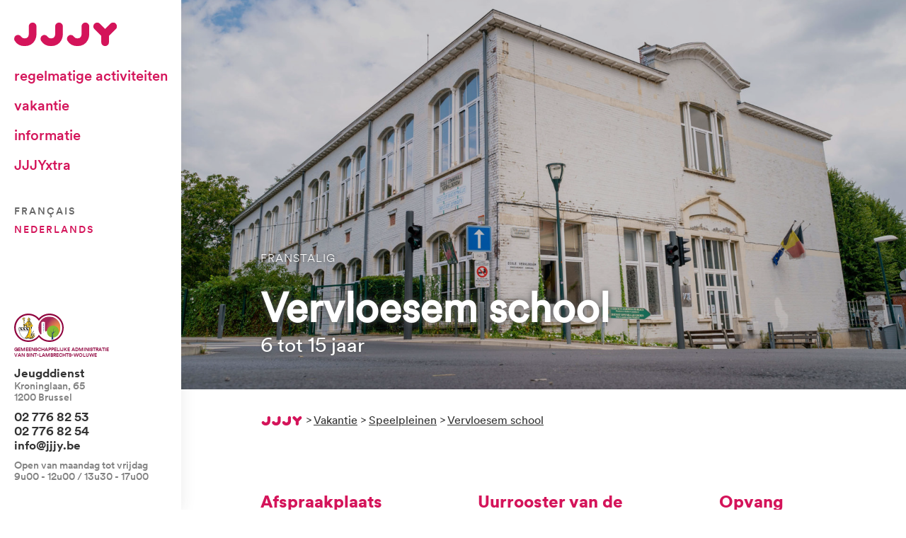

--- FILE ---
content_type: text/html; charset=UTF-8
request_url: https://www.jjjy.be/nl/vakantie/speelpleinen/vervloesem-school/
body_size: 4478
content:
<!DOCTYPE html>
<!--[if lt IE 7]>      <html class="no-js lt-ie9 lt-ie8 lt-ie7"> <![endif]-->
<!--[if IE 7]>         <html class="no-js lt-ie9 lt-ie8"> <![endif]-->
<!--[if IE 8]>         <html class="no-js lt-ie9"> <![endif]-->
<!--[if gt IE 8]><!--> <html class="no-js" lang="nl-BE"> <!--<![endif]-->
    <head>
        <meta charset="UTF-8">
        <meta name="viewport" content="height=device-height, width=device-width, initial-scale=1.0, minimum-scale=1.0, maximum-scale=1.0, 
                        user-scalable=no, target-densitydpi=device-dpi">
        <meta http-equiv="X-UA-Compatible" content="IE=edge,chrome=1">
        <meta name="HandheldFriendly" content="true">
        <title>Vervloesem school &#8211; JJJY</title>
                <meta name="description" content="">
        <meta name="viewport" content="width=device-width, initial-scale=1">

        <link rel="apple-touch-icon" sizes="180x180" href="https://www.jjjy.be/wp-content/themes/jjjy_a10/assets/fav/apple-touch-icon.png?v=2">
        <link rel="icon" type="image/png" sizes="32x32" href="https://www.jjjy.be/wp-content/themes/jjjy_a10/assets/fav/favicon-32x32.png?v=2">
        <link rel="icon" type="image/png" sizes="16x16" href="https://www.jjjy.be/wp-content/themes/jjjy_a10/assets/fav/favicon-16x16.png?v=2">
        <link rel="manifest" href="https://www.jjjy.be/wp-content/themes/jjjy_a10/assets/fav/site.webmanifest?v=2">
        <link rel="mask-icon" href="https://www.jjjy.be/wp-content/themes/jjjy_a10/assets/fav/safari-pinned-tab.svg?v=2" color="#d4145a">
        <link rel="shortcut icon" href="https://www.jjjy.be/wp-content/themes/jjjy_a10/assets/fav/favicon.ico?v=2">
        <meta name="msapplication-TileColor" content="#d4145a">
        <meta name="msapplication-config" content="https://www.jjjy.be/wp-content/themes/jjjy_a10/assets/fav/browserconfig.xml?v=2">
        <meta name="theme-color" content="#d4145a">

        <link rel="stylesheet" href="https://www.jjjy.be/wp-content/themes/jjjy_a10/stylesheets/main.css?v=15">
    </head>

        <body data-mobile="">
        <svg xmlns="http://www.w3.org/2000/svg" style="display: none;">
            <symbol id="cross" viewBox="0 0 210 210">
                    <polygon points="210,38.2 171.8,0 105,66.8 38.2,0 0,38.2 66.8,105 0,171.8 38.2,210 105,143.2 171.8,210 210,171.8 143.2,105 	"/>
            </symbol>
            <symbol id="chevron" viewBox="0 0 55 55">
                <circle class="st0" cx="27.5" cy="27.5" r="24.1"/>
                <polyline class="st1" points="21.8,15.9 28.7,21.7 35.6,27.5 28.7,33.3 21.8,39.1 "/>
            </symbol>
            <symbol id="jjjy_icon" viewBox="0 0 120 27.5">
                <path d="M18.4,1.3C19.3,0.4,20.3,0,21.6,0c1.2,0,2.3,0.4,3.2,1.3c0.9,0.9,1.3,1.9,1.3,3.2v9.3c0,2.3-0.5,4.5-1.6,6.6
                    c-1.2,2.4-2.8,4.2-5,5.4c-2.1,1.2-4.5,1.8-7.2,1.8c-5.3,0-9.2-2.1-11.7-6.3C0.2,20.6,0,19.8,0,19c0-1.7,0.7-3,2.2-3.9
                    c0.7-0.4,1.5-0.6,2.3-0.6c1.7,0,3,0.7,3.9,2.2c0.7,1.2,2,1.8,3.9,1.8c2,0,3.3-0.7,4-2c0.5-1,0.8-1.9,0.8-2.8V4.5
                    C17.1,3.2,17.5,2.2,18.4,1.3z"/>
                <path d="M49.2,1.3C50.1,0.4,51.1,0,52.4,0c1.2,0,2.3,0.4,3.2,1.3c0.9,0.9,1.3,1.9,1.3,3.2v9.3c0,2.3-0.5,4.5-1.6,6.6
                    c-1.2,2.4-2.8,4.2-5,5.4c-2.1,1.2-4.5,1.8-7.2,1.8c-5.3,0-9.2-2.1-11.7-6.3c-0.4-0.7-0.6-1.4-0.6-2.3c0-1.7,0.7-3,2.2-3.9
                    c0.7-0.4,1.5-0.6,2.3-0.6c1.7,0,3,0.7,3.9,2.2c0.7,1.2,2,1.8,3.9,1.8c2,0,3.3-0.7,4-2c0.5-1,0.8-1.9,0.8-2.8V4.5
                    C47.9,3.2,48.3,2.2,49.2,1.3z"/>
                <path d="M80,1.3C80.9,0.4,82,0,83.2,0c1.2,0,2.3,0.4,3.2,1.3c0.9,0.9,1.3,1.9,1.3,3.2v9.3c0,2.3-0.5,4.5-1.6,6.6
                    c-1.2,2.4-2.8,4.2-5,5.4c-2.1,1.2-4.5,1.8-7.2,1.8c-5.3,0-9.2-2.1-11.7-6.3c-0.4-0.7-0.6-1.4-0.6-2.3c0-1.7,0.7-3,2.2-3.9
                    c0.7-0.4,1.5-0.6,2.3-0.6c1.7,0,3,0.7,3.9,2.2c0.7,1.2,2,1.8,3.9,1.8c2,0,3.3-0.7,4-2c0.5-1,0.8-1.9,0.8-2.8V4.5
                    C78.7,3.2,79.2,2.2,80,1.3z"/>
                <path d="M120,4.5c0,1.2-0.4,2.3-1.3,3.2l-8,8V23c0,1.2-0.4,2.3-1.3,3.2c-0.9,0.9-1.9,1.3-3.2,1.3s-2.3-0.4-3.2-1.3
                    c-0.9-0.9-1.3-1.9-1.3-3.2v-7.4l-8-8c-0.9-0.9-1.3-1.9-1.3-3.2s0.4-2.3,1.3-3.2C94.7,0.4,95.7,0,97,0c1.2,0,2.3,0.4,3.2,1.3
                    l6.1,6.1l6.1-6.1c0.9-0.9,1.9-1.3,3.2-1.3c0.7,0,1.3,0.1,1.5,0.2c0.5,0.2,1,0.5,1.7,1.1C119.6,2.2,120,3.3,120,4.5z"/>
            </symbol>
        </svg>

        <!--[if lt IE 7]>
            <p class="browsehappy">You are using an <strong>outdated</strong> browser. Please <a href="#">upgrade your browser</a> to improve your experience.</p>
        <![endif]-->

        <section id="navigation" class="os-normal">
            <section>
                <header>
                    <a href="https://www.jjjy.be/nl/" alt="JJJY, Accueil"><img src="https://www.jjjy.be/wp-content/themes/jjjy_a10/assets/jjjy.svg"></a>
                    <div class="interaction_mark_hamburger hamburger_help_text"><p>MENU</p></div>
                    <button class="interaction_mark_hamburger hamburger hamburger--squeeze" type="button">
                        <span class="hamburger-box">
                            <span class="hamburger-inner"></span>
                        </span>
                </header>
                <nav>
                    <div class="menu-jjjy_nl-container"><ul id="menu-jjjy_nl" class="menu"><li id="menu-item-791" class="menu-item menu-item-type-post_type menu-item-object-page menu-item-791 animation-mark-1"><a href="https://www.jjjy.be/nl/regelmatige-activiteiten/">Regelmatige activiteiten</a></li>
<li id="menu-item-789" class="menu-item menu-item-type-post_type menu-item-object-page current-page-ancestor menu-item-789 animation-mark-1"><a href="https://www.jjjy.be/nl/vakantie/">Vakantie</a></li>
<li id="menu-item-787" class="menu-item menu-item-type-post_type menu-item-object-page menu-item-787 animation-mark-1"><a href="https://www.jjjy.be/nl/contact-hulp/">Informatie</a></li>
<li id="menu-item-788" class="menu-item menu-item-type-post_type menu-item-object-page menu-item-788 animation-mark-1"><a href="https://www.jjjy.be/nl/jjjyxtra/">JJJYxtra</a></li>
</ul></div>                    <ul class="switcher-list animation-mark-1">
                        	<li class="lang-item lang-item-2 lang-item-fr no-translation lang-item-first"><a lang="fr-BE" hreflang="fr-BE" href="https://www.jjjy.be/fr/">Français</a></li>
	<li class="lang-item lang-item-5 lang-item-nl current-lang"><a lang="nl-BE" hreflang="nl-BE" href="https://www.jjjy.be/nl/vakantie/speelpleinen/vervloesem-school/" aria-current="true">Nederlands</a></li>
                        <!--li class="lang-item lang-item-3 lang-item-fr lang-item-first current-lang"><a href="" lang="fr-BE">Français</a></li>
                        <li class="lang-item lang-item-6 lang-item-nl"><a lang="nl-BE">Nederlands<span><p>Komt binnenkort</p></span></a></li-->
                    </ul>
                </nav>
            </section>
            <footer>
            <div class="information">
    <div class="animation-mark-1">
        <a href="https://woluwe1200.be/" target="_blank" class="seal">
            <i></i>
            <p>GEMEENSCHAPPELIJKE ADMINISTRATIE<br>VAN SINT-LAMBRECHTS-WOLUWE</p>
        </a>
    </div>
    <div class="animation-mark-1">
        <p class="primary">Jeugddienst<p>
        <p class="secondary">Kroninglaan, 65</p>
        <p class="secondary">1200 Brussel</p>
    </div>
    <div class="animation-mark-1">
        <p class="primary">02 776 82 53<br />02 776 82 54<p>
        <p class="primary">info@jjjy.be</p>
    </div>
    <div class="animation-mark-1">
        <p class="secondary">Open van maandag tot vrijdag<p>
        <p class="secondary">9u00 - 12u00 / 13u30 - 17u00</p>
    </div>

</div>
<!--div class="partners">
    <div class="animation-mark-1">
        <a target="_blank" href="https://www.one.be/public/"><img src="https://www.jjjy.be/wp-content/themes/jjjy_a10/assets/partner-one.jpg" alt="Office de la naissance et de l'enfance"></a>
        <a target="_blank" href="https://www.vgc.be/"><img src="https://www.jjjy.be/wp-content/themes/jjjy_a10/assets/partner-vgc.jpg" alt="Vlaamse Gemeenschapscommissie"></a>
    </div>
    <div class=" animation-mark-1">
        <p class="notice">De JJJY speelpleinen genieten van een erkenning vanwege l'Office de la Naissance et de l'Enfance (ONE) van de Franse Gemeenschap alsook van de Vlaamse Gemeenschapscommissie (VGC).<p>
    </div>  
</div-->            </footer>
        </section>

        <div id="subspacer"></div>

        <section id="broadcast" class="">

    <div id="subspacer_broadcast"></div>
    <section class="broadcast_content">
        
        
    </section>
</section>
        <div id="wrapper">

        <!--main id="layout-front-page"-->
        <main id="layout-content">
		
<div id="layout-type-page-general">
    <header>
    <img width="2560" height="1710" src="https://www.jjjy.be/wp-content/uploads/plaine-vervloesem-scaled.jpg" class="attachment-post-thumbnail size-post-thumbnail wp-post-image" alt="" decoding="async" fetchpriority="high" srcset="https://www.jjjy.be/wp-content/uploads/plaine-vervloesem-scaled.jpg 2560w, https://www.jjjy.be/wp-content/uploads/plaine-vervloesem-768x513.jpg 768w, https://www.jjjy.be/wp-content/uploads/plaine-vervloesem-1536x1026.jpg 1536w, https://www.jjjy.be/wp-content/uploads/plaine-vervloesem-2048x1368.jpg 2048w, https://www.jjjy.be/wp-content/uploads/plaine-vervloesem-300x200.jpg 300w" sizes="(max-width: 2560px) 100vw, 2560px" />    <div class="title">
        <h1 class="has_subtitle">
                    <span>
                franstalig            </span><br>
                Vervloesem school        </h1>
                <h2>
            6 tot 15 jaar        </h2>
            </div>
        
</header>  
        <section id="modify-bubble"></section>
        <section id="content">
            <header>
                <div class="ariane">
                            <span class="home"><a href="https://www.jjjy.be/nl/"><span><svg><use xlink:href="#jjjy_icon"/></svg></span></a></span>
        
&gt; <span property="itemListElement" typeof="ListItem"><a property="item" typeof="WebPage" title="Go to Vakantie." href="https://www.jjjy.be/nl/vakantie/" class="post post-page" ><span property="name">Vakantie</span></a><meta property="position" content="1"></span> &gt; <span property="itemListElement" typeof="ListItem"><a property="item" typeof="WebPage" title="Go to Speelpleinen." href="https://www.jjjy.be/nl/vakantie/speelpleinen/" class="post post-page" ><span property="name">Speelpleinen</span></a><meta property="position" content="2"></span> &gt; <span property="itemListElement" typeof="ListItem"><a property="item" typeof="WebPage" title="Go to Vervloesem school." href="https://www.jjjy.be/nl/vakantie/speelpleinen/vervloesem-school/" class="post post-page current-item" aria-current="page"><span property="name">Vervloesem school</span></a><meta property="position" content="3"></span>                </div>
            </header>
            <div class="content-data">
                                            <article id="post-348" class="post-348 page type-page status-publish has-post-thumbnail hentry">
                                        <div class="jjjy-block-spot">
        <div>
            <h3>Afspraakplaats</h3>
            <p>Vervloesemstraat, 36 &#8211; 1200 Brussel</p>
        </div>
        <div>
            <h3>Uurrooster van de activiteiten</h3>
            <p>Van 09:00 tot 16:30</p>
        </div>
        <div>       
            <h3>Opvang</h3>
                        <p>Van 08:00 tot 18:00</p>    
             
        </div>
    </div>



<h2 class="wp-block-heading">Organisatie van stageplanning</h2>



        
        
        
                    <section id="dynamic-planning">
        
        						
                    <h3 style="background-color: lavender; color: #d4145a;padding-left:10px;margin-bottom: 10px;font-size: 28px;
    line-height: 28px;border-radius: 15px;"></h3>
			<div style="font-size: 16px; padding-left:10px; margin-bottom: 15px; margin-top: 5px;">
            van maandag 16 februari            tot vrijdag 27 februari 2026            				
					<span style="font-size: 16px;color: #d4145a;">  &#8211; vakantie van de Vlaamse gemeenschap ( 16 tot 20 februari 2026)</span>
		    
			</div>
		                        <section class="week">
                            <div class="accordion">
                                <header>
                                    <h1>
                                        <span class="title">week 1</span>
                                        <span class="action on">aanklikken om te openen</span>
                                        <span class="action off"><svg><use xlink:href="#cross"/></svg></span>
                                    </h1>       
                                    <h2><span>van 16/02/2026 tot 20/02/2026</span><br>(5 dagen)</h2>
                                    <div class="week-remain">
                                                                                <h3 class="green"><span >17</span> resterende plaatsen</h3>
                                                                            </div>
                                    
                                </header>
                            </div>
                            <div class="panel">
                                <main>

                                            <div class="activity full">
                                                    
                                        <h3 class="name">
                                            <span class="title"> ACTIVITES MULTIPLES </span>
                                        </h3>

                                        <div class="details">
                                            
                                            <span class="description">
                                                <span class="lang"><div>FR</div></span>
                                                <span class="age">6 tot 8 jaar</span>
                                                <span class="loc">VERVLOESEM</span>
                                            </span>

                                                                                        <p class="seat"><span class="bg-red">vol</span></p>
                                                                                        <p>75.00 €*</p>
                                            <p>140.00 €**</p>
                                            <p></p>

                                        </div>

                                    </div>
                                            <div class="activity full">
                                                    
                                        <h3 class="name">
                                            <span class="title"> ECHECS/MULTISPORTS </span>
                                        </h3>

                                        <div class="details">
                                            
                                            <span class="description">
                                                <span class="lang"><div>FR</div></span>
                                                <span class="age">6 tot 8 jaar</span>
                                                <span class="loc">VERVLOESEM</span>
                                            </span>

                                                                                        <p class="seat"><span class="bg-red">vol</span></p>
                                                                                        <p>115.00 €*</p>
                                            <p>175.00 €**</p>
                                            <p></p>

                                        </div>

                                    </div>
                                            <div class="activity ">
                                                    
                                        <h3 class="name">
                                            <span class="title"> MULTISPORTS/MULTIACTIVITES </span>
                                        </h3>

                                        <div class="details">
                                            
                                            <span class="description">
                                                <span class="lang"><div>FR</div></span>
                                                <span class="age">6 tot 8 jaar</span>
                                                <span class="loc">VERVLOESEM</span>
                                            </span>

                                                                                        <p class="seat"> resterende plaatsen<span class="bg-green">8</span></p>
                                                                                        <p>115.00 €*</p>
                                            <p>175.00 €**</p>
                                            <p></p>

                                        </div>

                                    </div>
                                            <div class="activity ">
                                                    
                                        <h3 class="name">
                                            <span class="title"> ACTIVITES ARTISTIQUES/MULTIACTIVITES </span>
                                        </h3>

                                        <div class="details">
                                            
                                            <span class="description">
                                                <span class="lang"><div>FR</div></span>
                                                <span class="age">7 tot 10 jaar</span>
                                                <span class="loc">VERVLOESEM</span>
                                            </span>

                                                                                        <p class="seat"> resterende plaats<span class="bg-orange">1</span></p>
                                                                                        <p>115.00 €*</p>
                                            <p>175.00 €**</p>
                                            <p></p>

                                        </div>

                                    </div>
                                            <div class="activity full">
                                                    
                                        <h3 class="name">
                                            <span class="title"> ACTIVITES MULTIPLES </span>
                                        </h3>

                                        <div class="details">
                                            
                                            <span class="description">
                                                <span class="lang"><div>FR</div></span>
                                                <span class="age">9 tot 12 jaar</span>
                                                <span class="loc">VERVLOESEM</span>
                                            </span>

                                                                                        <p class="seat"><span class="bg-red">vol</span></p>
                                                                                        <p>75.00 €*</p>
                                            <p>140.00 €**</p>
                                            <p></p>

                                        </div>

                                    </div>
                                            <div class="activity full">
                                                    
                                        <h3 class="name">
                                            <span class="title"> CUISINE/MULTIACTIVITES </span>
                                        </h3>

                                        <div class="details">
                                            
                                            <span class="description">
                                                <span class="lang"><div>FR</div></span>
                                                <span class="age">9 tot 12 jaar</span>
                                                <span class="loc">VERVLOESEM</span>
                                            </span>

                                                                                        <p class="seat"><span class="bg-red">vol</span></p>
                                                                                        <p>115.00 €*</p>
                                            <p>175.00 €**</p>
                                            <p></p>

                                        </div>

                                    </div>
                                            <div class="activity ">
                                                    
                                        <h3 class="name">
                                            <span class="title"> ACTIVITES MULTIPLES </span>
                                        </h3>

                                        <div class="details">
                                            
                                            <span class="description">
                                                <span class="lang"><div>FR</div></span>
                                                <span class="age">12 tot 15 jaar</span>
                                                <span class="loc">VERVLOESEM</span>
                                            </span>

                                                                                        <p class="seat"> resterende plaatsen<span class="bg-green">8</span></p>
                                                                                        <p>75.00 €*</p>
                                            <p>140.00 €**</p>
                                            <p></p>

                                        </div>

                                    </div>
                              
                                </main>
                                <div class="price-info">
                                    <p>* : Prijs voor de inwoners van Sint-Lambrechts-Woluwe</p>
                                    <p>** : Prijs voor inwoners van andere gemeenten</p>
                                </div>
                            </div>
                        </section>  
                                <section class="week">
                            <div class="accordion">
                                <header>
                                    <h1>
                                        <span class="title">week 2</span>
                                        <span class="action on">aanklikken om te openen</span>
                                        <span class="action off"><svg><use xlink:href="#cross"/></svg></span>
                                    </h1>       
                                    <h2><span>van 23/02/2026 tot 27/02/2026</span><br>(5 dagen)</h2>
                                    <div class="week-remain">
                                                                                <h3 class="green"><span >28</span> resterende plaatsen</h3>
                                                                            </div>
                                    
                                </header>
                            </div>
                            <div class="panel">
                                <main>

                                            <div class="activity full">
                                                    
                                        <h3 class="name">
                                            <span class="title"> ACTIVITES MULTIPLES </span>
                                        </h3>

                                        <div class="details">
                                            
                                            <span class="description">
                                                <span class="lang"><div>FR</div></span>
                                                <span class="age">6 tot 8 jaar</span>
                                                <span class="loc">VERVLOESEM</span>
                                            </span>

                                                                                        <p class="seat"><span class="bg-red">vol</span></p>
                                                                                        <p>75.00 €*</p>
                                            <p>140.00 €**</p>
                                            <p></p>

                                        </div>

                                    </div>
                                            <div class="activity ">
                                                    
                                        <h3 class="name">
                                            <span class="title"> CUISINE/MULTIACTIVITES </span>
                                        </h3>

                                        <div class="details">
                                            
                                            <span class="description">
                                                <span class="lang"><div>FR</div></span>
                                                <span class="age">6 tot 8 jaar</span>
                                                <span class="loc">VERVLOESEM</span>
                                            </span>

                                                                                        <p class="seat"> resterende plaatsen<span class="bg-green">7</span></p>
                                                                                        <p>115.00 €*</p>
                                            <p>175.00 €**</p>
                                            <p></p>

                                        </div>

                                    </div>
                                            <div class="activity full">
                                                    
                                        <h3 class="name">
                                            <span class="title"> ACTIVITES ARTISTIQUES/MULTIACTIVITES </span>
                                        </h3>

                                        <div class="details">
                                            
                                            <span class="description">
                                                <span class="lang"><div>FR</div></span>
                                                <span class="age">7 tot 10 jaar</span>
                                                <span class="loc">VERVLOESEM</span>
                                            </span>

                                                                                        <p class="seat"><span class="bg-red">vol</span></p>
                                                                                        <p>115.00 €*</p>
                                            <p>175.00 €**</p>
                                            <p></p>

                                        </div>

                                    </div>
                                            <div class="activity ">
                                                    
                                        <h3 class="name">
                                            <span class="title"> ACTIVITES MULTIPLES </span>
                                        </h3>

                                        <div class="details">
                                            
                                            <span class="description">
                                                <span class="lang"><div>FR</div></span>
                                                <span class="age">9 tot 12 jaar</span>
                                                <span class="loc">VERVLOESEM</span>
                                            </span>

                                                                                        <p class="seat"> resterende plaats<span class="bg-orange">1</span></p>
                                                                                        <p>75.00 €*</p>
                                            <p>140.00 €**</p>
                                            <p></p>

                                        </div>

                                    </div>
                                            <div class="activity ">
                                                    
                                        <h3 class="name">
                                            <span class="title"> ECHECS/MULTISPORTS </span>
                                        </h3>

                                        <div class="details">
                                            
                                            <span class="description">
                                                <span class="lang"><div>FR</div></span>
                                                <span class="age">9 tot 12 jaar</span>
                                                <span class="loc">VERVLOESEM</span>
                                            </span>

                                                                                        <p class="seat"> resterende plaatsen<span class="bg-orange">4</span></p>
                                                                                        <p>115.00 €*</p>
                                            <p>175.00 €**</p>
                                            <p></p>

                                        </div>

                                    </div>
                                            <div class="activity ">
                                                    
                                        <h3 class="name">
                                            <span class="title"> THEATRE/MULTIACTIVITES </span>
                                        </h3>

                                        <div class="details">
                                            
                                            <span class="description">
                                                <span class="lang"><div>FR</div></span>
                                                <span class="age">10 tot 14 jaar</span>
                                                <span class="loc">VERVLOESEM</span>
                                            </span>

                                                                                        <p class="seat"> resterende plaatsen<span class="bg-green">9</span></p>
                                                                                        <p>115.00 €*</p>
                                            <p>175.00 €**</p>
                                            <p></p>

                                        </div>

                                    </div>
                                            <div class="activity ">
                                                    
                                        <h3 class="name">
                                            <span class="title"> ACTIVITES MULTIPLES </span>
                                        </h3>

                                        <div class="details">
                                            
                                            <span class="description">
                                                <span class="lang"><div>FR</div></span>
                                                <span class="age">12 tot 15 jaar</span>
                                                <span class="loc">VERVLOESEM</span>
                                            </span>

                                                                                        <p class="seat"> resterende plaatsen<span class="bg-green">7</span></p>
                                                                                        <p>75.00 €*</p>
                                            <p>140.00 €**</p>
                                            <p></p>

                                        </div>

                                    </div>
                              
                                </main>
                                <div class="price-info">
                                    <p>* : Prijs voor de inwoners van Sint-Lambrechts-Woluwe</p>
                                    <p>** : Prijs voor inwoners van andere gemeenten</p>
                                </div>
                            </div>
                        </section>  
                        </section>

        


        <div class="wp-block-button wp-block-button-group"><a class="wp-block-button__link" target="_self" href="https://www.jjjy.be/nl/vakantie/">Meer info over inschrijvingen</a></div><div class="wp-block-button wp-block-button-group"><a class="wp-block-button__link" target="_blank" href="https://www.jjjy.be/nl/online-nl/">Direct online inschrijven</a></div>        

                            </article>
                                                            </div>
        </section>
</div>
 
        
                <footer id="bottom_navigation">
            <div id="wrapper_footer">
                <div class="ariane">
                            <span class="home"><a href="https://www.jjjy.be/nl/"><span><svg><use xlink:href="#jjjy_icon"/></svg></span></a></span>
        
&gt; <span property="itemListElement" typeof="ListItem"><a property="item" typeof="WebPage" title="Go to Vakantie." href="https://www.jjjy.be/nl/vakantie/" class="post post-page" ><span property="name">Vakantie</span></a><meta property="position" content="1"></span> &gt; <span property="itemListElement" typeof="ListItem"><a property="item" typeof="WebPage" title="Go to Speelpleinen." href="https://www.jjjy.be/nl/vakantie/speelpleinen/" class="post post-page" ><span property="name">Speelpleinen</span></a><meta property="position" content="2"></span> &gt; <span property="itemListElement" typeof="ListItem"><a property="item" typeof="WebPage" title="Go to Vervloesem school." href="https://www.jjjy.be/nl/vakantie/speelpleinen/vervloesem-school/" class="post post-page current-item" aria-current="page"><span property="name">Vervloesem school</span></a><meta property="position" content="3"></span>                </div>
                <div class="copyright">
                    <p>Gemeentebestuur Sint&#8209;Lambrechts&#8209;Woluwe</p>
                    <p>JEUGDDIENST, JJJY</p>
                    <p>&#8212;</p>
                    <p>2026</p>
                </div>
                <div class="cookie-disclaim"> 
                    <p>Wij gebruiken cookies voor uw taalvoorkeur en om u een betere navigatie-ervaring te bieden. Ontdek hoe wij cookies gebruiken en hoe u ze kunt beheren in ons <a href="https://www.jjjy.be/nl/cookiebeleid/">cookiebeleid</a>. Als u deze site blijft gebruiken, gaat u akkoord met ons gebruik van cookies.</p>
                </div>
                <div class="partners cookie-disclaim">
                    <div>
                        <p>De JJJY speelpleinen genieten van een erkenning vanwege l’Office de la Naissance et de l’Enfance (ONE) van de Franse Gemeenschap alsook van de Vlaamse Gemeenschapscommissie (VGC).<p>
                    </div>  
                    <div>
                        <a target="_blank" href="https://www.one.be/public/"><img style="border-radius:3px;overflow:hidden;margin-right:5px" height="40px" src="https://www.jjjy.be/wp-content/themes/jjjy_a10/assets/partner-one-alt.jpg" alt="Office de la naissance et de l'enfance"></a>
                        <a target="_blank" href="https://www.vgc.be/"><img style="border-radius:3px;overflow:hidden;margin-right:5px" height="40px" src="https://www.jjjy.be/wp-content/themes/jjjy_a10/assets/partner-vgc-alt.jpg" alt="Vlaamse Gemeenschapscommissie"></a>
                    </div>
                </div>
            </div>
        </footer>
            
        </main>
        <script type="application/javascript" src="https://www.jjjy.be/wp-content/themes/jjjy_a10/scripts/plugin-jquery.js"></script>
        <script type="application/javascript" src="https://www.jjjy.be/wp-content/themes/jjjy_a10/scripts/plugin-bsl.js"></script>
        <script type="application/javascript" src="https://www.jjjy.be/wp-content/themes/jjjy_a10/scripts/scripts.js?v=5"></script>

        </div><!-- WRAPPER -->
    </body>
</html>

--- FILE ---
content_type: text/css
request_url: https://www.jjjy.be/wp-content/themes/jjjy_a10/stylesheets/main.css?v=15
body_size: 10502
content:
@charset "UTF-8";
.hamburger {
  padding: 15px 15px;
  margin-right: -15px;
  display: inline-block;
  cursor: pointer;
  transition-property: opacity, filter;
  transition-duration: 0.15s;
  transition-timing-function: linear;
  font: inherit;
  color: inherit;
  text-transform: none;
  background-color: transparent;
  border: 0;
  margin: 0;
  overflow: visible;
  outline: none; }
  .hamburger::-moz-focus-inner {
    border: 0; }

/*
.hamburger:hover {
    opacity: 0.7;
}

.hamburger.is-active:hover {
    opacity: 0.7;
*/
.hamburger.is-active .hamburger-inner,
.hamburger.is-active .hamburger-inner::before,
.hamburger.is-active .hamburger-inner::after {
  background-color: #d4145a; }

.hamburger-box {
  width: 20px;
  height: 24px;
  display: inline-block;
  position: relative; }

.hamburger-inner {
  display: block;
  top: 50%;
  margin-top: -2px; }

.hamburger-inner,
.hamburger-inner::before,
.hamburger-inner::after {
  width: 20px;
  height: 4px;
  background-color: #d4145a;
  border-radius: 4px;
  position: absolute;
  transition-property: transform;
  transition-duration: 0.15s;
  transition-timing-function: ease; }

.hamburger-inner::before,
.hamburger-inner::after {
  content: "";
  display: block; }

.hamburger-inner::before {
  top: -6px; }

.hamburger-inner::after {
  bottom: -6px; }

.hamburger--squeeze .hamburger-inner {
  transition-duration: 0.075s;
  transition-timing-function: cubic-bezier(0.55, 0.055, 0.675, 0.19); }

.hamburger--squeeze .hamburger-inner::before {
  transition: top 0.075s 0.12s ease, opacity 0.075s ease; }

.hamburger--squeeze .hamburger-inner::after {
  transition: bottom 0.075s 0.12s ease, transform 0.075s cubic-bezier(0.55, 0.055, 0.675, 0.19); }

.hamburger--squeeze.is-active .hamburger-inner {
  transform: rotate(45deg);
  transition-delay: 0.12s;
  transition-timing-function: cubic-bezier(0.215, 0.61, 0.355, 1); }

.hamburger--squeeze.is-active .hamburger-inner::before {
  top: 0;
  opacity: 0;
  transition: top 0.075s ease, opacity 0.075s 0.12s ease; }

.hamburger--squeeze.is-active .hamburger-inner::after {
  bottom: 0;
  transform: rotate(-90deg);
  transition: bottom 0.075s ease, transform 0.075s 0.12s cubic-bezier(0.215, 0.61, 0.355, 1); }

* {
  padding: 0;
  margin: 0;
  color: #333333;
  box-sizing: border-box; }
  *::-moz-selection {
    background: #083d77;
    color: #ffffff; }
  *::selection {
    background: #083d77;
    color: #ffffff;
    -webkit-font-smoothing: antialiased;
    font-smoothing: antialiased;
    text-rendering: optimizeLegibility; }

a:focus, button:focus, input:focus, textarea:focus, img, i, a {
  outline: none !important;
  -webkit-tap-highlight-color: transparent;
  -webkit-touch-callout: none;
  -webkit-user-select: none;
  -khtml-user-select: none;
  -moz-user-select: none;
  -ms-user-select: none;
  user-select: none;
  user-drag: none;
  -webkit-user-drag: none; }

a.link, .menu a {
  text-decoration: none;
  color: #d4145a;
  transition: all .075s ease-out;
  background: transparent;
  padding: 0; }
  a.link:hover, .menu a:hover {
    padding: 0 5px;
    color: #ffffff;
    background-color: #d4145a; }

@font-face {
  font-family: 'Bold';
  src: url("fonts/1699ab627618d589f57b504ef4dee624.woff2") format("woff2"), url("fonts/1699ab627618d589f57b504ef4dee624.woff") format("woff");
  font-weight: bold;
  font-style: normal; }

@font-face {
  font-family: 'Medium';
  src: url("fonts/4744b6faf571f9e89b01d167cb007633.woff2") format("woff2"), url("fonts/4744b6faf571f9e89b01d167cb007633.woff") format("woff");
  font-weight: 500;
  font-style: normal; }

@font-face {
  font-family: 'Light';
  src: url("fonts/5290a555561d301015a1b5c489362cdc.woff2") format("woff2"), url("fonts/5290a555561d301015a1b5c489362cdc.woff") format("woff");
  font-weight: 300;
  font-style: normal; }

@font-face {
  font-family: 'Black';
  src: url("fonts/8c95518c5870e9d31ecf6c7299e50b45.woff2") format("woff2"), url("fonts/8c95518c5870e9d31ecf6c7299e50b45.woff") format("woff");
  font-weight: 900;
  font-style: normal; }

@font-face {
  font-family: 'Book';
  src: url("fonts/7275238d266ac05432a47e041d600536.woff2") format("woff2"), url("fonts/7275238d266ac05432a47e041d600536.woff") format("woff");
  font-weight: 500;
  font-style: normal; }

html {
  font-size: 62.5%; }

body {
  width: 100%;
  font-family: 'Book', sans-serif; }

@keyframes slide-down {
  0% {
    height: 60px; }
  100% {
    height: 100vh; } }

#navigation {
  box-shadow: 0px 2px 20px 0px rgba(51, 51, 51, 0.3);
  background-color: #ffffff;
  position: fixed;
  z-index: 1000;
  min-height: 50px;
  height: 60px;
  max-height: 100px;
  width: 100%;
  display: flex;
  justify-content: space-between;
  flex-direction: column;
  overflow: hidden;
  padding: 0px 0px 10px 10px; }
  #navigation ul {
    list-style: none; }
  #navigation.is-active {
    max-height: inherit;
    overflow: hidden;
    animation: slide-down .3s;
    animation-fill-mode: forwards; }
  #navigation.force-active {
    height: 100%; }
  #navigation header {
    width: 100%;
    min-height: 50px;
    height: 60px;
    max-height: 100px;
    display: flex;
    align-items: center;
    justify-content: space-between;
    position: relative;
    z-index: 2000; }
    #navigation header .hamburger_help_text {
      display: flex;
      align-items: center;
      height: 100%;
      margin-right: 50px;
      cursor: pointer;
      opacity: 1;
      transition: 0.2s ease-in-out opacity; }
      #navigation header .hamburger_help_text p {
        color: #d4145a; }
    #navigation header .hamburger {
      position: absolute;
      right: 0;
      margin-bottom: 3px;
      padding: 14px 15px 10px 15px; }
    #navigation header img {
      width: auto;
      height: 20px; }
  #navigation .animation-mark-1 {
    opacity: 0; }
  #navigation nav {
    font-size: 1.8rem;
    font-family: "Medium", sans-serif;
    display: flex;
    justify-content: space-between; }
    #navigation nav .menu li {
      text-transform: lowercase;
      text-overflow: ellipsis;
      white-space: nowrap; }
      #navigation nav .menu li:last-child {
        margin-bottom: 15px;
        text-transform: inherit; }
    #navigation nav .switcher-list {
      padding-right: 10px;
      display: flex;
      flex-flow: column;
      text-align: right; }
      #navigation nav .switcher-list li {
        line-height: 1.4em; }
        #navigation nav .switcher-list li a {
          text-decoration: none;
          text-decoration: none;
          text-transform: uppercase;
          letter-spacing: 2px;
          cursor: pointer;
          font-size: 0.7em;
          color: #666666;
          font-family: "Book", sans-serif; }
          #navigation nav .switcher-list li a span {
            display: flex;
            justify-content: flex-end; }
            #navigation nav .switcher-list li a span p {
              padding: 3px 6px;
              border-radius: 20px;
              background-color: #666666;
              color: #ffffff;
              line-height: 10px;
              display: inline-block;
              font-size: 12px;
              text-transform: none;
              letter-spacing: 0; }
        #navigation nav .switcher-list li.current-lang a {
          color: #d4145a; }
  #navigation footer {
    font-family: 'Medium', sans-serif;
    line-height: 1.2; }
    #navigation footer .information div {
      padding-bottom: 10px; }
      #navigation footer .information div:last-child {
        padding-bottom: 20px; }
    #navigation footer .information .seal {
      display: block;
      text-decoration: none; }
      #navigation footer .information .seal i {
        background: url(../assets/logo_wsl.svg) no-repeat;
        background-size: contain;
        width: 100%;
        height: 40px;
        display: inline-block;
        margin-bottom: 5px; }
      #navigation footer .information .seal p {
        display: inline-block;
        color: #8f023d;
        font-size: 7px; }
    #navigation footer .information .primary {
      font-size: 1.5rem; }
    #navigation footer .information .secondary {
      font-size: 1.2rem;
      color: #828282; }
    #navigation footer .partners {
      max-width: 300px; }
      #navigation footer .partners div:first-child img {
        height: 32px;
        margin-right: 5px; }
      #navigation footer .partners .notice {
        color: #828282;
        padding-top: 6px;
        font-size: 0.8rem;
        text-transform: uppercase; }
  #navigation.os-chrome-android footer {
    padding-bottom: 56px; }

#subspacer {
  height: 57px;
  max-height: 100px;
  width: 100%;
  display: inline-block;
  background-color: #ffffff; }

main#layout-content {
  position: relative; }

@media (min-width: 375px) {
  #navigation {
    padding: 0px 0px 20px 20px; }
    #navigation header .hamburger {
      padding-right: 20px; }
    #navigation nav {
      font-size: 2rem; }
      #navigation nav li {
        margin-top: 7px; }
      #navigation nav .switcher-list {
        padding-right: 20px; } }

@media (min-width: 800px) {
  body {
    display: flex; }
  body > #wrapper {
    flex: 1; }
  .hamburger_help_text {
    display: none; }
    .hamburger_help_text p {
      display: none; }
  .hamburger {
    display: none; }
  .animation-mark-1 {
    opacity: 1 !important; }
  #navigation {
    min-width: 200px;
    max-width: 280px;
    width: 20%;
    height: 100%;
    max-height: initial;
    padding: 20px 20px 20px 20px;
    box-shadow: 0px 2px 10px 0px rgba(51, 51, 51, 0.1); }
    #navigation header img {
      height: 35px;
      max-width: 95%; }
    #navigation nav {
      font-size: 17px;
      display: inherit; }
      #navigation nav .menu li:last-child {
        margin-bottom: 0px; }
      #navigation nav .switcher-list {
        padding-right: 0;
        display: flex;
        flex-flow: column;
        text-align: left;
        margin-top: 30px;
        margin-bottom: 30px; }
        #navigation nav .switcher-list li {
          line-height: 0.7em; }
          #navigation nav .switcher-list li a {
            font-family: "Medium", sans-serif; }
            #navigation nav .switcher-list li a span {
              justify-content: flex-start;
              margin-top: 5px; }
    #navigation footer {
      display: block; }
      #navigation footer .information div {
        padding-bottom: 10px; }
        #navigation footer .information div:last-child {
          padding-bottom: 20px; }
      #navigation footer .information .primary {
        font-size: 1.7rem;
        font-family: 'Bold', sans-serif; }
      #navigation footer .information .secondary {
        font-size: 1.4rem;
        color: #828282; }
      #navigation footer .partners {
        max-width: inherit; }
        #navigation footer .partners div:first-child img {
          margin-right: 10px; }
        #navigation footer .partners .notice {
          padding-top: 6px;
          font-size: 1rem; }
  #subspacer {
    position: inherit;
    min-width: 200px;
    max-width: 280px;
    width: 20%;
    height: 100%; } }

@media (min-width: 1200px) {
  #navigation {
    box-shadow: 0px 2px 20px 0px rgba(51, 51, 51, 0.1); }
    #navigation nav {
      font-size: 2rem; }
      #navigation nav li {
        margin-top: 10px; }
      #navigation nav .switcher-list li a span {
        margin-top: 6px; }
        #navigation nav .switcher-list li a span p {
          padding: 4px 8px;
          font-family: "Book", sans-serif;
          font-size: 14px; } }

div#layout-type-page-general #modify-bubble {
  position: fixed;
  top: 0;
  font-size: 20px;
  z-index: 10;
  margin-top: 60px; }
  div#layout-type-page-general #modify-bubble a {
    text-decoration: none;
    background-color: #adff2f;
    border-radius: 0 0 20px 0;
    padding: 60px 30px 0 20px; }
    div#layout-type-page-general #modify-bubble a:hover {
      background-color: #2ffff5; }

div#layout-type-page-general header {
  position: relative; }
  div#layout-type-page-general header img, div#layout-type-page-general header .no-picture {
    display: block;
    width: 100%;
    height: 300px;
    object-fit: cover;
    object-position: center;
    overflow: hidden;
    filter: brightness(80%); }
  div#layout-type-page-general header .no-picture {
    background-color: #083d77;
    filter: brightness(100%); }
  div#layout-type-page-general header .title {
    max-width: 600px;
    margin: 0 auto; }
    div#layout-type-page-general header .title h1 {
      position: absolute;
      bottom: 30px;
      padding: 0 15px;
      font-size: 38px;
      line-height: 38px;
      color: #ffffff;
      text-shadow: 0px 0px 5px #000; }
      div#layout-type-page-general header .title h1.has_subtitle {
        bottom: 50px; }
      div#layout-type-page-general header .title h1 span {
        text-shadow: 0px 0px 5px #000;
        display: inline-block;
        font-size: 12px;
        line-height: 12px;
        letter-spacing: 1px;
        font-weight: normal;
        text-transform: uppercase;
        color: #ffffff;
        font-family: "Light", sans-serif;
        margin-bottom: 15px; }
    div#layout-type-page-general header .title h2 {
      position: absolute;
      bottom: 20px;
      color: #ffffff;
      text-shadow: 0px 0px 5px #000;
      padding: 0 15px;
      font-size: 18px;
      line-height: 18px;
      font-weight: normal; }

div#layout-type-page-general #content {
  background-color: #fff; }

div#layout-type-page-general #content header .ariane {
  padding: 15px;
  font-size: 13px;
  width: 100%;
  margin: 0 auto;
  max-width: 600px;
  color: #333333; }
  div#layout-type-page-general #content header .ariane span.home {
    position: relative;
    display: inline-block;
    width: 60px;
    height: 13px; }
    div#layout-type-page-general #content header .ariane span.home svg {
      position: absolute;
      bottom: -2px;
      fill: #d4145a;
      width: 60px;
      height: 13px; }

div#layout-type-page-general #content .content-data {
  background-color: #ffffff;
  max-width: 600px;
  margin: 0 auto;
  padding: 15px 15px; }
  div#layout-type-page-general #content .content-data p, div#layout-type-page-general #content .content-data a, div#layout-type-page-general #content .content-data li, div#layout-type-page-general #content .content-data .wp-block-button {
    font-size: 16px;
    line-height: 21px;
    margin-bottom: 15px; }
  div#layout-type-page-general #content .content-data a {
    color: #d4145a; }
  div#layout-type-page-general #content .content-data ul, div#layout-type-page-general #content .content-data ol {
    padding-left: 25px;
    margin-bottom: 15px;
    list-style: "• "; }
    div#layout-type-page-general #content .content-data ul li > ul, div#layout-type-page-general #content .content-data ol li > ul {
      margin-top: 7.5px; }
    div#layout-type-page-general #content .content-data ul li, div#layout-type-page-general #content .content-data ol li {
      margin-bottom: 7.5px; }
  div#layout-type-page-general #content .content-data strong {
    font-family: "Bold", sans-serif; }
  div#layout-type-page-general #content .content-data h1, div#layout-type-page-general #content .content-data h2, div#layout-type-page-general #content .content-data h3, div#layout-type-page-general #content .content-data h4, div#layout-type-page-general #content .content-data h5, div#layout-type-page-general #content .content-data h6 {
    font-family: "Black", sans-serif;
    color: #d4145a;
    display: inline-block;
    width: 100%;
    margin-top: 15px;
    margin-bottom: 15px; }
    div#layout-type-page-general #content .content-data h1::first-letter, div#layout-type-page-general #content .content-data h2::first-letter, div#layout-type-page-general #content .content-data h3::first-letter, div#layout-type-page-general #content .content-data h4::first-letter, div#layout-type-page-general #content .content-data h5::first-letter, div#layout-type-page-general #content .content-data h6::first-letter {
      text-transform: uppercase; }
  div#layout-type-page-general #content .content-data h1 {
    font-size: 30px;
    line-height: 30px; }
  div#layout-type-page-general #content .content-data h2 {
    font-size: 24px;
    line-height: 24px; }
  div#layout-type-page-general #content .content-data h3 {
    font-size: 19px;
    line-height: 19px; }
  div#layout-type-page-general #content .content-data h4, div#layout-type-page-general #content .content-data h5, div#layout-type-page-general #content .content-data h6 {
    font-size: 16px;
    line-height: 16px; }
  div#layout-type-page-general #content .content-data hr {
    width: 85%;
    max-width: 800px;
    margin: 0 auto;
    display: block;
    height: 1px;
    border: 0;
    border-top: 2px solid #cccccc;
    border-bottom: 2px solid #cccccc;
    border-radius: 5px;
    margin-top: 30px;
    margin-bottom: 30px; }
  div#layout-type-page-general #content .content-data .wp-block-table {
    margin-top: 30px;
    margin-bottom: 15px; }
    div#layout-type-page-general #content .content-data .wp-block-table table tbody tr td {
      vertical-align: top;
      font-size: 16px;
      line-height: 18px;
      overflow-wrap: anywhere;
      padding-bottom: 20px;
      min-width: 60px;
      padding-right: 10px; }
      div#layout-type-page-general #content .content-data .wp-block-table table tbody tr td:last-child {
        padding-right: 0px; }
    div#layout-type-page-general #content .content-data .wp-block-table.line table {
      border-collapse: collapse;
      border-spacing: 0; }
      div#layout-type-page-general #content .content-data .wp-block-table.line table tr td {
        padding-top: 5px;
        padding-right: 5px;
        padding-left: 5px;
        border: solid 1px #cccccc; }
        div#layout-type-page-general #content .content-data .wp-block-table.line table tr td:last-child {
          padding-right: 5px; }
  div#layout-type-page-general #content .content-data .wp-block-button {
    margin-bottom: 0; }
    div#layout-type-page-general #content .content-data .wp-block-button a {
      padding: 10px 15px;
      border-radius: 15px;
      background-color: #fff;
      color: #d4145a;
      border: solid 2px #d4145a;
      text-decoration: none;
      display: inline-block;
      transition: all 0.05s cubic-bezier(0.11, 0.69, 0.29, 0.95); }
      div#layout-type-page-general #content .content-data .wp-block-button a::after {
        transition: all .2s ease-out;
        content: "";
        opacity: 0;
        padding-left: 0px; }
      div#layout-type-page-general #content .content-data .wp-block-button a:hover {
        background-color: #d4145a;
        color: #fff; }
    div#layout-type-page-general #content .content-data .wp-block-button.wp-block-button-group {
      text-align: center; }
      div#layout-type-page-general #content .content-data .wp-block-button.wp-block-button-group a {
        text-align: left;
        width: 80%; }
      div#layout-type-page-general #content .content-data .wp-block-button.wp-block-button-group:last-of-type {
        margin-bottom: 20px; }
  div#layout-type-page-general #content .content-data .wp-block-quote {
    background-color: rgba(212, 20, 90, 0.1);
    padding: 15px;
    border-radius: 15px;
    margin-bottom: 15px;
    background-repeat: no-repeat;
    background-size: 50px;
    background-position: 15px center; }
    div#layout-type-page-general #content .content-data .wp-block-quote p {
      color: #333333;
      font-family: 'Bold';
      margin-bottom: 0; }
    div#layout-type-page-general #content .content-data .wp-block-quote cite {
      display: none; }
    div#layout-type-page-general #content .content-data .wp-block-quote.validation {
      background-image: url("../assets/icon_s_yes-alt.svg"); }
      div#layout-type-page-general #content .content-data .wp-block-quote.validation p {
        padding-left: 65px; }
    div#layout-type-page-general #content .content-data .wp-block-quote.danger {
      background-image: url("../assets/icon_s_warning.svg"); }
      div#layout-type-page-general #content .content-data .wp-block-quote.danger p {
        padding-left: 65px; }
    div#layout-type-page-general #content .content-data .wp-block-quote.drapeau {
      background-image: url("../assets/icon_s_flag.svg"); }
      div#layout-type-page-general #content .content-data .wp-block-quote.drapeau p {
        padding-left: 65px; }
    div#layout-type-page-general #content .content-data .wp-block-quote.information {
      background-image: url("../assets/icon_s_info.svg"); }
      div#layout-type-page-general #content .content-data .wp-block-quote.information p {
        padding-left: 65px; }
  div#layout-type-page-general #content .content-data .wp-block-image {
    margin-bottom: 15px; }
    div#layout-type-page-general #content .content-data .wp-block-image img {
      width: 100%;
      height: auto;
      display: block;
      border-radius: 15px;
      overflow: hidden; }
  div#layout-type-page-general #content .content-data .wp-block-media-text {
    margin-bottom: 37.5px; }
    div#layout-type-page-general #content .content-data .wp-block-media-text img {
      width: 100%;
      height: auto;
      object-fit: cover;
      object-position: center;
      display: block;
      overflow: hidden; }
    div#layout-type-page-general #content .content-data .wp-block-media-text .wp-block-media-text__media {
      overflow: hidden;
      max-height: 250px;
      border-radius: 15px;
      background-color: #083d77; }
    div#layout-type-page-general #content .content-data .wp-block-media-text .wp-block-media-text__media, div#layout-type-page-general #content .content-data .wp-block-media-text .wp-block-media-text__content {
      margin-bottom: 15px; }
    div#layout-type-page-general #content .content-data .wp-block-media-text h1, div#layout-type-page-general #content .content-data .wp-block-media-text h2, div#layout-type-page-general #content .content-data .wp-block-media-text h3, div#layout-type-page-general #content .content-data .wp-block-media-text h4, div#layout-type-page-general #content .content-data .wp-block-media-text h5, div#layout-type-page-general #content .content-data .wp-block-media-text h6 {
      margin-top: 0; }
    div#layout-type-page-general #content .content-data .wp-block-media-text h3, div#layout-type-page-general #content .content-data .wp-block-media-text h4, div#layout-type-page-general #content .content-data .wp-block-media-text h5, div#layout-type-page-general #content .content-data .wp-block-media-text h6 {
      margin-bottom: 7.5px; }
  div#layout-type-page-general #content .content-data .wp-block-gallery {
    list-style: none;
    padding-left: 0; }
    div#layout-type-page-general #content .content-data .wp-block-gallery li img {
      width: 100%;
      height: auto;
      border-radius: 15px; }
  div#layout-type-page-general #content .content-data .jjjy-block-spot {
    margin-bottom: 45px; }
    div#layout-type-page-general #content .content-data .jjjy-block-spot p {
      font-family: "Bold", sans-serif; }
  div#layout-type-page-general #content .content-data .jjjy-block-cards {
    margin-top: 30px;
    padding-left: 0;
    display: flex;
    flex-flow: wrap row;
    list-style: none; }
    div#layout-type-page-general #content .content-data .jjjy-block-cards li {
      margin-bottom: 15px;
      width: 100%; }
      div#layout-type-page-general #content .content-data .jjjy-block-cards li a {
        box-shadow: 0px 2px 4px 0px rgba(51, 51, 51, 0.3);
        transition: all .2s ease-out;
        overflow: hidden;
        border-radius: 15px;
        display: flex;
        flex-flow: nowrap row;
        justify-content: space-between;
        align-items: center;
        background-color: #ffffff;
        text-decoration: none; }
        div#layout-type-page-general #content .content-data .jjjy-block-cards li a:hover {
          box-shadow: 0px 8px 15px 0px rgba(51, 51, 51, 0.2); }
        div#layout-type-page-general #content .content-data .jjjy-block-cards li a:last-child {
          margin-bottom: 0; }
        div#layout-type-page-general #content .content-data .jjjy-block-cards li a .image {
          width: 30%;
          height: 100px;
          background-color: #083d77; }
          div#layout-type-page-general #content .content-data .jjjy-block-cards li a .image img, div#layout-type-page-general #content .content-data .jjjy-block-cards li a .image .no-picture {
            display: inline-block;
            object-fit: cover;
            width: 100%;
            height: 100px; }
        div#layout-type-page-general #content .content-data .jjjy-block-cards li a .text {
          width: 70%;
          padding: 5px 20px; }
          div#layout-type-page-general #content .content-data .jjjy-block-cards li a .text h3 {
            margin: 0;
            color: #333333; }
            div#layout-type-page-general #content .content-data .jjjy-block-cards li a .text h3 span {
              color: #808080;
              font-size: 0.8em;
              font-weight: normal;
              font-family: "Book", sans-serif; }
  div#layout-type-page-general #content .content-data .jjjy-block-links {
    list-style: none;
    padding-left: 0; }
    div#layout-type-page-general #content .content-data .jjjy-block-links li {
      background: url("../assets/icon_arrow.svg") no-repeat;
      background-size: 12px;
      background-position: left 60%;
      padding-left: 20px; }
      div#layout-type-page-general #content .content-data .jjjy-block-links li a {
        color: #333333;
        text-decoration: none;
        transition: .1s all ease-out;
        text-decoration: none; }
        div#layout-type-page-general #content .content-data .jjjy-block-links li a:hover {
          color: #d4145a;
          text-decoration: underline; }
          div#layout-type-page-general #content .content-data .jjjy-block-links li a:hover span {
            color: #d4145a; }
        div#layout-type-page-general #content .content-data .jjjy-block-links li a span {
          transition: .1s all ease-out;
          color: #808080;
          font-size: 0.8em; }
  div#layout-type-page-general #content .content-data .jjjy-block-notice {
    display: flex;
    align-items: center; }
    div#layout-type-page-general #content .content-data .jjjy-block-notice p {
      color: #d4145a; }
    div#layout-type-page-general #content .content-data .jjjy-block-notice span {
      display: inline-block;
      margin-right: 15px; }
      div#layout-type-page-general #content .content-data .jjjy-block-notice span svg {
        fill: #d4145a;
        width: 50px;
        height: 50px; }
    div#layout-type-page-general #content .content-data .jjjy-block-notice .wp-block-button a {
      background-color: #d4145a;
      color: #fff; }
    div#layout-type-page-general #content .content-data .jjjy-block-notice .wp-block-button:hover a {
      background-color: #fff;
      color: #d4145a; }
    div#layout-type-page-general #content .content-data .jjjy-block-notice.notice-stage {
      display: inherit; }
      div#layout-type-page-general #content .content-data .jjjy-block-notice.notice-stage p {
        font-family: 'Light'; }
      div#layout-type-page-general #content .content-data .jjjy-block-notice.notice-stage .period-name {
        font-size: 20px;
        font-family: 'Black';
        margin: 5px 0; }
      div#layout-type-page-general #content .content-data .jjjy-block-notice.notice-stage .wp-block-button {
        margin: 0;
        margin-top: 10px; }
        div#layout-type-page-general #content .content-data .jjjy-block-notice.notice-stage .wp-block-button a {
          margin: 0; }
  div#layout-type-page-general #content .content-data .centrer-sur-mobile {
    text-align: center; }
  div#layout-type-page-general #content .content-data .proche-bas {
    margin-bottom: 7.5px; }
  div#layout-type-page-general #content .content-data .loin-bas {
    margin-bottom: 30px; }
  div#layout-type-page-general #content .content-data .proche-haut {
    margin-top: 7.5px; }
  div#layout-type-page-general #content .content-data .notice{
			color: #d4145a;
			text-decoration: underline;
			font-weight: bold;
		}
  div#layout-type-page-general #content .content-data .tab {
    margin-left: 15px; }
  div#layout-type-page-general #content .content-data .noir {
    color: #333333; }
  div#layout-type-page-general #content .content-data .retour-haut {
    text-align: center;
    width: auto; }
    div#layout-type-page-general #content .content-data .retour-haut a {
      display: inline-block;
      margin-bottom: 0;
      margin-top: 15px;
      border: 1px solid #808080;
      color: #808080;
      padding: 5px 15px;
      border-radius: 20px;
      text-decoration: none;
      font-size: 12px;
      text-transform: uppercase;
      transition: all 0.2s ease; }
      div#layout-type-page-general #content .content-data .retour-haut a:hover {
        border: 1px solid #333333;
        color: #333333; }

@media (min-width: 375px) {
  div#layout-type-page-general header .title h1 {
    padding: 0 30px; }
    div#layout-type-page-general header .title h1 span {
      font-size: 14px;
      line-height: 14px; }
  div#layout-type-page-general header .title h2 {
    padding: 0 30px; }
  div#layout-type-page-general #content header .ariane {
    padding: 30px 30px; }
  div#layout-type-page-general #content .content-data {
    padding: 30px 30px; }
    div#layout-type-page-general #content .content-data .wp-block-table table tbody tr td {
      min-width: 90px; } }

@media (min-width: 500px) {
  div#layout-type-page-general #content .content-data .wp-block-table table tbody tr td {
    overflow-wrap: break-word; } }

@media (min-width: 800px) {
  div#layout-type-page-general #modify-bubble {
    margin-top: 0px; }
  div#layout-type-page-general header img, div#layout-type-page-general header .no-picture {
    height: 400px; }
  div#layout-type-page-general header .title {
    max-width: 1000px; }
    div#layout-type-page-general header .title h1 {
      max-width: 1000px;
      bottom: 50px;
      padding: 0 100px;
      font-size: 48px;
      line-height: 48px;
      text-shadow: 0px 0px 4px #555; }
      div#layout-type-page-general header .title h1.has_subtitle {
        bottom: 80px; }
      div#layout-type-page-general header .title h1 span {
        text-shadow: 0px 0px 4px #555;
        font-size: 16px;
        line-height: 16px;
        margin-bottom: 30px; }
    div#layout-type-page-general header .title h2 {
      padding: 0 100px;
      text-shadow: 0px 0px 4px #555;
      bottom: 40px;
      font-size: 28px;
      line-height: 28px; }
  div#layout-type-page-general #content header .ariane {
    padding: 30px 100px;
    font-size: 16px;
    max-width: 1000px; }
  div#layout-type-page-general #content .content-data {
    max-width: 1000px;
    margin: 0 auto;
    padding: 30px 100px;
    /*.wp-block-buttons{
            display: inline-block;
            margin-right: 15px;
        }*/ }
    div#layout-type-page-general #content .content-data p, div#layout-type-page-general #content .content-data a, div#layout-type-page-general #content .content-data li, div#layout-type-page-general #content .content-data .wp-block-button {
      font-size: 18px;
      line-height: 25px;
      margin-bottom: 30px;
      font-family: "Light", sans-serif; }
      div#layout-type-page-general #content .content-data p strong, div#layout-type-page-general #content .content-data a strong, div#layout-type-page-general #content .content-data li strong, div#layout-type-page-general #content .content-data .wp-block-button strong {
        font-family: "Bold", sans-serif; }
    div#layout-type-page-general #content .content-data p a + p a {
      background-color: red;
      margin-bottom: -30px; }
    div#layout-type-page-general #content .content-data a {
      font-family: "Bold", sans-serif; }
    div#layout-type-page-general #content .content-data ul, div#layout-type-page-general #content .content-data ol {
      padding-left: 30px;
      margin-bottom: 30px; }
      div#layout-type-page-general #content .content-data ul li > ul, div#layout-type-page-general #content .content-data ol li > ul {
        margin-top: 15px; }
      div#layout-type-page-general #content .content-data ul li, div#layout-type-page-general #content .content-data ol li {
        margin-bottom: 15px; }
    div#layout-type-page-general #content .content-data h1, div#layout-type-page-general #content .content-data h2, div#layout-type-page-general #content .content-data h3, div#layout-type-page-general #content .content-data h4, div#layout-type-page-general #content .content-data h5, div#layout-type-page-general #content .content-data h6 {
      font-family: "Black", sans-serif;
      margin-top: 30px;
      margin-bottom: 30px; }
    div#layout-type-page-general #content .content-data h1 {
      font-size: 48px;
      line-height: 48px; }
    div#layout-type-page-general #content .content-data h2 {
      font-size: 34px;
      line-height: 34px; }
    div#layout-type-page-general #content .content-data h3 {
      font-size: 24px;
      line-height: 24px; }
    div#layout-type-page-general #content .content-data h4, div#layout-type-page-general #content .content-data h5, div#layout-type-page-general #content .content-data h6 {
      font-size: 18px;
      line-height: 18px; }
    div#layout-type-page-general #content .content-data hr {
      margin-top: 60px;
      margin-bottom: 60px; }
    div#layout-type-page-general #content .content-data .wp-block-table {
      margin-top: 60px;
      margin-bottom: 30px; }
      div#layout-type-page-general #content .content-data .wp-block-table table tbody tr td {
        font-size: 18px;
        line-height: 21px;
        font-family: "Light", sans-serif;
        overflow-wrap: break-word;
        padding-bottom: 20px;
        min-width: 120px;
        padding-right: 20px; }
        div#layout-type-page-general #content .content-data .wp-block-table table tbody tr td strong {
          font-family: "Bold", sans-serif; }
        div#layout-type-page-general #content .content-data .wp-block-table table tbody tr td:last-child {
          padding-right: 0px; }
      div#layout-type-page-general #content .content-data .wp-block-table.line table tr td {
        padding-right: 10px;
        padding-left: 10px; }
        div#layout-type-page-general #content .content-data .wp-block-table.line table tr td:last-child {
          padding-right: 10px; }
    div#layout-type-page-general #content .content-data .wp-block-button {
      margin-bottom: 0; }
      div#layout-type-page-general #content .content-data .wp-block-button a {
        font-family: "Bold", sans-serif;
        padding: 17px 30px;
        border-radius: 15px;
        border: solid 3px #d4145a; }
      div#layout-type-page-general #content .content-data .wp-block-button.wp-block-button-group {
        text-align: left;
        display: inline-block;
        margin-right: 5px; }
        div#layout-type-page-general #content .content-data .wp-block-button.wp-block-button-group a {
          margin-bottom: 10px;
          text-align: left;
          width: auto; }
        div#layout-type-page-general #content .content-data .wp-block-button.wp-block-button-group:last-of-type {
          margin-bottom: 20px; }
    div#layout-type-page-general #content .content-data .wp-block-buttons + .wp-block-buttons .wp-block-button {
      margin-top: -15px; }
    div#layout-type-page-general #content .content-data .wp-block-quote {
      padding: 30px;
      border-radius: 15px;
      margin-bottom: 30px;
      background-size: 75px;
      background-position: 20px center; }
      div#layout-type-page-general #content .content-data .wp-block-quote p {
        margin-bottom: 0;
        font-size: 19px;
        line-height: 26px; }
      div#layout-type-page-general #content .content-data .wp-block-quote.validation p {
        padding-left: 80px; }
      div#layout-type-page-general #content .content-data .wp-block-quote.danger p {
        padding-left: 80px; }
      div#layout-type-page-general #content .content-data .wp-block-quote.drapeau p {
        padding-left: 80px; }
      div#layout-type-page-general #content .content-data .wp-block-quote.information p {
        padding-left: 80px; }
    div#layout-type-page-general #content .content-data .wp-block-image {
      margin-bottom: 30px; }
      div#layout-type-page-general #content .content-data .wp-block-image img {
        width: 100%;
        max-height: 550px;
        object-fit: cover;
        object-position: center;
        height: auto;
        display: block;
        border-radius: 15px;
        overflow: hidden; }
    div#layout-type-page-general #content .content-data .wp-block-media-text .wp-block-media-text__media, div#layout-type-page-general #content .content-data .wp-block-media-text .wp-block-media-text__content {
      margin-bottom: 30px; }
    div#layout-type-page-general #content .content-data .wp-block-gallery li img {
      width: 100%;
      max-height: 550px;
      object-fit: cover;
      object-position: center;
      height: auto;
      display: block;
      border-radius: 15px;
      overflow: hidden; }
    div#layout-type-page-general #content .content-data .wp-block-embed {
      margin-bottom: 60px;
      position: relative;
      width: 100%;
      padding-top: 56.25%; }
      div#layout-type-page-general #content .content-data .wp-block-embed .wp-block-embed__wrapper {
        position: absolute;
        top: 0;
        left: 0;
        bottom: 0;
        right: 0; }
        div#layout-type-page-general #content .content-data .wp-block-embed .wp-block-embed__wrapper iframe {
          width: 100% !important;
          height: 100% !important; }
    div#layout-type-page-general #content .content-data .jjjy-block-spot {
      margin-bottom: 0;
      display: flex;
      justify-content: space-between; }
      div#layout-type-page-general #content .content-data .jjjy-block-spot > div {
        margin-right: 30px; }
        div#layout-type-page-general #content .content-data .jjjy-block-spot > div:last-child {
          margin-right: 0; }
      div#layout-type-page-general #content .content-data .jjjy-block-spot p {
        font-family: "Bold", sans-serif; }
    div#layout-type-page-general #content .content-data .jjjy-block-cards {
      margin-top: 60px; }
      div#layout-type-page-general #content .content-data .jjjy-block-cards li {
        margin-bottom: 30px;
        width: calc(50% - 10px); }
        div#layout-type-page-general #content .content-data .jjjy-block-cards li:nth-child(odd) {
          margin-right: 10px; }
        div#layout-type-page-general #content .content-data .jjjy-block-cards li:nth-child(even) {
          margin-left: 10px; }
        div#layout-type-page-general #content .content-data .jjjy-block-cards li:nth-last-child(-n+2) {
          margin-bottom: 0; }
        div#layout-type-page-general #content .content-data .jjjy-block-cards li a {
          overflow: hidden;
          white-space: normal;
          width: 100%;
          flex-direction: column;
          justify-content: space-between;
          height: 250px; }
          div#layout-type-page-general #content .content-data .jjjy-block-cards li a .image {
            flex-grow: 1;
            width: 100%;
            height: 100%; }
            div#layout-type-page-general #content .content-data .jjjy-block-cards li a .image img {
              height: 100%; }
          div#layout-type-page-general #content .content-data .jjjy-block-cards li a .text {
            width: 100%;
            padding: 10px 20px;
            height: auto; }
            div#layout-type-page-general #content .content-data .jjjy-block-cards li a .text h3 {
              font-size: 20px;
              line-height: 22px; }
    div#layout-type-page-general #content .content-data .jjjy-block-links li {
      background: transparent;
      padding-left: 0;
      padding-right: 15px;
      background: url("../assets/icon_arrow.svg") no-repeat;
      background-size: 18px;
      background-position: left 60%;
      padding-left: 25px; }
      div#layout-type-page-general #content .content-data .jjjy-block-links li a {
        color: #333333;
        font-size: 22px;
        font-family: "Medium", sans-serif; }
    div#layout-type-page-general #content .content-data .jjjy-block-notice span svg {
      width: 75px;
      height: 75px; }
    div#layout-type-page-general #content .content-data .jjjy-block-notice.notice-stage .period-name {
      font-size: 28px; }
    div#layout-type-page-general #content .content-data .centrer-sur-mobile {
      text-align: left; }
    div#layout-type-page-general #content .content-data .proche-bas {
      margin-bottom: 10px; }
    div#layout-type-page-general #content .content-data .loin-bas {
      margin-bottom: 60px; }
    div#layout-type-page-general #content .content-data .proche-haut {
      margin-top: 10px; }
    div#layout-type-page-general #content .content-data .tab {
      margin-left: 30px; } }

@media (min-width: 1100px) {
  div#layout-type-page-general header img, div#layout-type-page-general header .no-picture {
    height: 550px; }
  div#layout-type-page-general header .title h1 {
    bottom: 60px;
    font-size: 58px;
    line-height: 58px;
    text-shadow: 0px 0px 10px #555; }
    div#layout-type-page-general header .title h1.has_subtitle {
      bottom: 90px; }
  div#layout-type-page-general header .title h2 {
    bottom: 50px; }
  div#layout-type-page-general #content .content-data .wp-block-media-text {
    display: flex;
    width: 100%; }
    div#layout-type-page-general #content .content-data .wp-block-media-text.is-vertically-aligned-center {
      align-items: center; }
    div#layout-type-page-general #content .content-data .wp-block-media-text img {
      width: 350px;
      height: 100%; }
    div#layout-type-page-general #content .content-data .wp-block-media-text .wp-block-media-text__media {
      width: 350px;
      min-height: 250px;
      max-height: 600px; }
    div#layout-type-page-general #content .content-data .wp-block-media-text .wp-block-media-text__content {
      width: calc(100% - 350px);
      padding-left: 30px; }
      div#layout-type-page-general #content .content-data .wp-block-media-text .wp-block-media-text__content p:last-child, div#layout-type-page-general #content .content-data .wp-block-media-text .wp-block-media-text__content h1:last-child, div#layout-type-page-general #content .content-data .wp-block-media-text .wp-block-media-text__content h2:last-child, div#layout-type-page-general #content .content-data .wp-block-media-text .wp-block-media-text__content h3:last-child, div#layout-type-page-general #content .content-data .wp-block-media-text .wp-block-media-text__content h4:last-child, div#layout-type-page-general #content .content-data .wp-block-media-text .wp-block-media-text__content h5:last-child, div#layout-type-page-general #content .content-data .wp-block-media-text .wp-block-media-text__content h6:last-child, div#layout-type-page-general #content .content-data .wp-block-media-text .wp-block-media-text__content a:last-child, div#layout-type-page-general #content .content-data .wp-block-media-text .wp-block-media-text__content .wp-block-button:last-child {
        margin-bottom: 0; }
      div#layout-type-page-general #content .content-data .wp-block-media-text .wp-block-media-text__content p {
        text-align: justify; }
  div#layout-type-page-general #content .content-data .wp-block-gallery {
    display: flex;
    width: 100%;
    flex-flow: row wrap; }
    div#layout-type-page-general #content .content-data .wp-block-gallery li {
      width: calc(50% - 10px); }
      div#layout-type-page-general #content .content-data .wp-block-gallery li:nth-child(odd) {
        margin-right: 10px; }
      div#layout-type-page-general #content .content-data .wp-block-gallery li:nth-child(even) {
        margin-left: 10px; }
      div#layout-type-page-general #content .content-data .wp-block-gallery li img {
        width: 100%;
        object-fit: cover;
        object-position: center;
        border-radius: 15px; }
  div#layout-type-page-general #content .content-data .jjjy-block-cards li {
    width: calc(33% - 11px);
    margin-bottom: 20px; }
    div#layout-type-page-general #content .content-data .jjjy-block-cards li:nth-child(odd), div#layout-type-page-general #content .content-data .jjjy-block-cards li:nth-child(even) {
      margin-right: 0px;
      margin-left: 0px; }
    div#layout-type-page-general #content .content-data .jjjy-block-cards li:nth-child(3n-2) {
      margin-right: 19px; }
    div#layout-type-page-general #content .content-data .jjjy-block-cards li:nth-child(3n) {
      margin-left: 19px; }
    div#layout-type-page-general #content .content-data .jjjy-block-cards li:nth-last-child(-n+3) {
      margin-bottom: 0; }
    div#layout-type-page-general #content .content-data .jjjy-block-cards li a {
      height: 300px; }
      div#layout-type-page-general #content .content-data .jjjy-block-cards li a .text {
        width: 100%;
        padding: 20px 20px; }
        div#layout-type-page-general #content .content-data .jjjy-block-cards li a .text h3 {
          font-size: 24px;
          line-height: 24px; }
  div#layout-type-page-general #content .content-data .jjjy-block-notice.notice-stage {
    display: flex;
    align-items: center;
    justify-content: space-between; }
    div#layout-type-page-general #content .content-data .jjjy-block-notice.notice-stage .wp-block-button {
      margin-top: 0px;
      margin-left: 10px; } }

@media (min-width: 1500px) {
  div#layout-type-page-general header img, div#layout-type-page-general header .no-picture {
    height: 660px; }
  div#layout-type-page-general header .title h1 {
    bottom: 60px;
    font-size: 64px;
    line-height: 64px; } }

div#layout-type-page-general.pagetheme-simple header .ariane {
  display: none; }

div#layout-type-page-general.pagetheme-simple #content .content-data h2, div#layout-type-page-general.pagetheme-simple #content .content-data h3, div#layout-type-page-general.pagetheme-simple #content .content-data h4, div#layout-type-page-general.pagetheme-simple #content .content-data h5, div#layout-type-page-general.pagetheme-simple #content .content-data h6 {
  color: #333333; }

@media (min-width: 800px) {
  div#layout-type-page-general.pagetheme-simple header .ariane {
    display: inherit; } }

div#layout-type-page-general.pagetheme-404 header .ariane {
  display: none; }

div#layout-type-page-general.pagetheme-404 #content .content-data {
  min-height: 50vh; }
  div#layout-type-page-general.pagetheme-404 #content .content-data h1 {
    max-width: 550px; }
  div#layout-type-page-general.pagetheme-404 #content .content-data h2, div#layout-type-page-general.pagetheme-404 #content .content-data h3, div#layout-type-page-general.pagetheme-404 #content .content-data h4, div#layout-type-page-general.pagetheme-404 #content .content-data h5, div#layout-type-page-general.pagetheme-404 #content .content-data h6 {
    color: #333333; }

@media (min-width: 800px) {
  div#layout-type-page-general.pagetheme-404 header .ariane {
    display: inherit; } }

main#layout-content #content .content-data #dynamic-planning {
  margin-bottom: 40px; }
  main#layout-content #content .content-data #dynamic-planning h1, main#layout-content #content .content-data #dynamic-planning h2, main#layout-content #content .content-data #dynamic-planning h3, main#layout-content #content .content-data #dynamic-planning p, main#layout-content #content .content-data #dynamic-planning .activity span {
    margin: 0;
    font-size: 16px;
    line-height: 20px;
    font-weight: normal;
    font-family: "Book", sans-serif;
    color: #333333; }
  main#layout-content #content .content-data #dynamic-planning .bg-green {
    background-color: #2dbf1d; }
  main#layout-content #content .content-data #dynamic-planning .bg-orange {
    background-color: #e08700; }
  main#layout-content #content .content-data #dynamic-planning .bg-red {
    background-color: #e30e31; }
  main#layout-content #content .content-data #dynamic-planning .green {
    border: solid 1px #2dbf1d; }
    main#layout-content #content .content-data #dynamic-planning .green span {
      color: #2dbf1d; }
  main#layout-content #content .content-data #dynamic-planning .orange {
    border: solid 1px #e08700; }
    main#layout-content #content .content-data #dynamic-planning .orange span {
      color: #e08700; }
  main#layout-content #content .content-data #dynamic-planning .red {
    border: solid 1px #e30e31; }
    main#layout-content #content .content-data #dynamic-planning .red span {
      color: #e30e31; }
  main#layout-content #content .content-data #dynamic-planning .week {
    border-radius: 15px;
    overflow: hidden;
    border: 1px solid #ccc;
    margin-bottom: 20px; }
    main#layout-content #content .content-data #dynamic-planning .week header h1 .action.on {
      display: inherit; }
    main#layout-content #content .content-data #dynamic-planning .week header h1 .action.off {
      display: none; }
    main#layout-content #content .content-data #dynamic-planning .week .active header .action.on {
      display: none; }
    main#layout-content #content .content-data #dynamic-planning .week .active header .action.off {
      display: inherit; }
    main#layout-content #content .content-data #dynamic-planning .week header {
      background-color: #f0f0f0;
      transition: all 0.2s ease;
      position: relative; }
      main#layout-content #content .content-data #dynamic-planning .week header:hover h1 {
        background-color: #d4145a; }
        main#layout-content #content .content-data #dynamic-planning .week header:hover h1 .title, main#layout-content #content .content-data #dynamic-planning .week header:hover h1 .action {
          color: #fff; }
          main#layout-content #content .content-data #dynamic-planning .week header:hover h1 .title svg, main#layout-content #content .content-data #dynamic-planning .week header:hover h1 .action svg {
            fill: #fff; }
      main#layout-content #content .content-data #dynamic-planning .week header h1 {
        padding: 15px;
        display: inline-flex;
        justify-content: space-between;
        width: 100%;
        background-color: #fff;
        margin-bottom: 0;
        transition: all 0.2s ease; }
        main#layout-content #content .content-data #dynamic-planning .week header h1 .title {
          display: block;
          font-size: 18px;
          line-height: 18px;
          font-family: "Bold", sans-serif;
          margin: 0; }
          main#layout-content #content .content-data #dynamic-planning .week header h1 .title::first-letter {
            text-transform: uppercase; }
        main#layout-content #content .content-data #dynamic-planning .week header h1 .action {
          display: block;
          font-size: 10px;
          text-transform: uppercase; }
          main#layout-content #content .content-data #dynamic-planning .week header h1 .action svg {
            width: 10px;
            height: 22px;
            fill: #333333;
            margin-right: 5px; }
      main#layout-content #content .content-data #dynamic-planning .week header h2 {
        padding: 15px 15px;
        padding-bottom: 0px; }
        main#layout-content #content .content-data #dynamic-planning .week header h2::first-letter {
          text-transform: uppercase; }
        main#layout-content #content .content-data #dynamic-planning .week header h2 span {
          font-family: "Bold", sans-serif; }
      main#layout-content #content .content-data #dynamic-planning .week header .week-remain {
        padding: 15px 15px; }
        main#layout-content #content .content-data #dynamic-planning .week header .week-remain h3 {
          background-color: #fff;
          display: inline-block;
          width: auto;
          padding: 2px 15px 4px 15px;
          border-radius: 20px; }
          main#layout-content #content .content-data #dynamic-planning .week header .week-remain h3 span {
            font-family: "Bold", sans-serif; }
    main#layout-content #content .content-data #dynamic-planning .week main, main#layout-content #content .content-data #dynamic-planning .week .price-info {
      background-color: #eee;
      padding: 15px 15px; }
      main#layout-content #content .content-data #dynamic-planning .week main .activity, main#layout-content #content .content-data #dynamic-planning .week .price-info .activity {
        border-radius: 10px;
        overflow: hidden;
        background-color: #fff;
        border: 1px solid #ddd;
        margin-top: 10px; }
        main#layout-content #content .content-data #dynamic-planning .week main .activity .name, main#layout-content #content .content-data #dynamic-planning .week .price-info .activity .name {
          padding: 10px;
          border-bottom: 1px solid #ddd; }
          main#layout-content #content .content-data #dynamic-planning .week main .activity .name .title, main#layout-content #content .content-data #dynamic-planning .week .price-info .activity .name .title {
            font-family: "Bold", sans-serif;
            display: block;
            color: #333333; }
        main#layout-content #content .content-data #dynamic-planning .week main .activity .details, main#layout-content #content .content-data #dynamic-planning .week .price-info .activity .details {
          padding: 10px; }
          main#layout-content #content .content-data #dynamic-planning .week main .activity .details .description, main#layout-content #content .content-data #dynamic-planning .week .price-info .activity .details .description {
            display: flex;
            flex-flow: nowrap;
            justify-content: space-between;
            width: 100%;
            white-space: nowrap; }
            main#layout-content #content .content-data #dynamic-planning .week main .activity .details .description span, main#layout-content #content .content-data #dynamic-planning .week .price-info .activity .details .description span {
              display: block; }
            main#layout-content #content .content-data #dynamic-planning .week main .activity .details .description .loc, main#layout-content #content .content-data #dynamic-planning .week .price-info .activity .details .description .loc {
              text-align: right;
              font-size: 12px;
              flex-grow: 1;
              margin-left: 10px; }
            main#layout-content #content .content-data #dynamic-planning .week main .activity .details .description .lang, main#layout-content #content .content-data #dynamic-planning .week .price-info .activity .details .description .lang {
              flex-shrink: 0;
              margin-right: 5px;
              font-family: "Black", sans-serif;
              background-color: #333333;
              color: #ffffff;
              font-size: 12px;
              line-height: 12px;
              display: inline-block;
              width: 24px;
              height: 24px;
              border-radius: 20px;
              display: inline-flex;
              align-items: center;
              justify-content: center; }
              main#layout-content #content .content-data #dynamic-planning .week main .activity .details .description .lang div, main#layout-content #content .content-data #dynamic-planning .week .price-info .activity .details .description .lang div {
                color: #ffffff; }
          main#layout-content #content .content-data #dynamic-planning .week main .activity .details .seat, main#layout-content #content .content-data #dynamic-planning .week .price-info .activity .details .seat {
            text-align: right;
            margin-top: 5px;
            text-transform: uppercase;
            font-size: 10px;
            line-height: 10px; }
            main#layout-content #content .content-data #dynamic-planning .week main .activity .details .seat span, main#layout-content #content .content-data #dynamic-planning .week .price-info .activity .details .seat span {
              margin-left: 5px;
              font-family: "Bold", sans-serif;
              color: #fff;
              display: inline-block;
              padding: 2px 10px 4px 10px;
              border-radius: 10px;
              text-transform: lowercase;
              font-size: 14px;
              line-height: 14px; }
      main#layout-content #content .content-data #dynamic-planning .week main .full .name .title, main#layout-content #content .content-data #dynamic-planning .week .price-info .full .name .title {
        color: #bbb; }
      main#layout-content #content .content-data #dynamic-planning .week main .full .details .description span, main#layout-content #content .content-data #dynamic-planning .week .price-info .full .details .description span {
        color: #bbb; }
      main#layout-content #content .content-data #dynamic-planning .week main .full .details .description .lang, main#layout-content #content .content-data #dynamic-planning .week .price-info .full .details .description .lang {
        background-color: #bbb; }
      main#layout-content #content .content-data #dynamic-planning .week main .full .details .seat span, main#layout-content #content .content-data #dynamic-planning .week .price-info .full .details .seat span {
        border: 1px solid #e30e31;
        background-color: transparent;
        color: #e30e31;
        font-family: "Book", sans-serif;
        border-radius: 20px;
        padding-left: 10px;
        padding-right: 10px;
        margin-left: 0px; }
  main#layout-content #content .content-data #dynamic-planning .accordion {
    cursor: pointer;
    transition: 0.4s; }
  main#layout-content #content .content-data #dynamic-planning .active + .panel {
    transition: all 0.5s ease-out; }
  main#layout-content #content .content-data #dynamic-planning .panel {
    max-height: 0;
    overflow: hidden;
    transition: max-height 0.8s ease-in-out; }

main#layout-content #content .content-data #dynamic-planning.error {
  border-radius: 15px;
  overflow: hidden;
  border: 1px solid #ccc;
  background-color: #eee;
  padding: 30px 30px;
  margin-bottom: 40px; }

@media (min-width: 800px) {
  main#layout-content #content .content-data #dynamic-planning .week header:after {
    top: 14px;
    right: 18px; }
  main#layout-content #content .content-data #dynamic-planning .week header h1 .title {
    font-size: 22px;
    line-height: 22px; }
  main#layout-content #content .content-data #dynamic-planning .week header h2 {
    font-size: 18px;
    line-height: 20px; }
    main#layout-content #content .content-data #dynamic-planning .week header h2 span {
      font-family: "book", sans-serif; }
  main#layout-content #content .content-data #dynamic-planning .week header .week-remain h3 {
    padding: 6px 20px 10px 20px;
    font-size: 18px;
    line-height: 18px;
    font-family: "Light", sans-serif; }
  main#layout-content #content .content-data #dynamic-planning .week main {
    display: flex;
    flex-flow: row wrap;
    text-overflow: ellipsis;
    white-space: nowrap;
    overflow: hidden; }
    main#layout-content #content .content-data #dynamic-planning .week main .activity {
      font-size: 18px;
      width: calc(50% - 10px);
      border: 1px solid #ddd; }
      main#layout-content #content .content-data #dynamic-planning .week main .activity:nth-child(odd) {
        margin-right: 10px; }
      main#layout-content #content .content-data #dynamic-planning .week main .activity .details .seat {
        margin-top: 10px; }
        main#layout-content #content .content-data #dynamic-planning .week main .activity .details .seat span {
          border-radius: 20px;
          padding: 3px 10px 4px 10px;
          font-size: 15px;
          line-height: 15px; }
  main#layout-content #content .content-data #dynamic-planning.error {
    padding: 60px 60px; }
    main#layout-content #content .content-data #dynamic-planning.error h2.error {
      font-family: "Bold", sans-serif;
      font-size: 18px; } }

@media (min-width: 1100px) {
  main#layout-content #content .content-data #dynamic-planning .week main .activity {
    width: calc(33% - 6px);
    border: 1px solid #ddd; }
    main#layout-content #content .content-data #dynamic-planning .week main .activity:nth-child(odd) {
      margin-right: 0px; }
    main#layout-content #content .content-data #dynamic-planning .week main .activity:nth-child(3n-2) {
      margin-right: 11px; }
    main#layout-content #content .content-data #dynamic-planning .week main .activity:nth-child(3n) {
      margin-left: 11px; } }

#broadcast {
  z-index: 500;
  width: 100%; }
  #broadcast .broadcast_content .message {
    display: none;
    background-color: #d4eeff;
    border: #083d77 solid 1px;
    justify-content: space-between;
    flex-wrap: nowrap;
    padding: 10px 15px; }
    #broadcast .broadcast_content .message:first-child {
      display: flex; }
    #broadcast .broadcast_content .message .message_content .text {
      font-size: 16px;
      line-height: 18px;
      color: #083d77; }
    #broadcast .broadcast_content .message .message_content .action {
      text-decoration: none;
      margin-top: 10px;
      margin-bottom: 5px;
      display: inline-block;
      font-size: 16px;
      color: #083d77;
      border: #083d77 solid 1px;
      padding: 3px 12px;
      border-radius: 5px;
      background-color: #d4eeff;
      transition: all 0.1s ease-in-out; }
      #broadcast .broadcast_content .message .message_content .action:hover {
        background-color: #083d77;
        color: #ffffff; }
    #broadcast .broadcast_content .message .message_discard {
      display: flex;
      align-items: center;
      margin-left: 10px;
      cursor: pointer; }
      #broadcast .broadcast_content .message .message_discard .icon {
        fill: #083d77;
        width: 10px;
        height: 10px;
        transition: all 0.05s ease-in-out;
        -webkit-tap-highlight-color: transparent;
        -webkit-touch-callout: none;
        -webkit-user-select: none;
        -khtml-user-select: none;
        -moz-user-select: none;
        -ms-user-select: none;
        user-select: none; }
        #broadcast .broadcast_content .message .message_discard .icon:hover {
          fill: #0e6ed7; }
    #broadcast .broadcast_content .message.theme-lang {
      background-color: #fdffe4;
      border: #a16306 solid 1px; }
      #broadcast .broadcast_content .message.theme-lang .message_content .text {
        color: #a16306; }
      #broadcast .broadcast_content .message.theme-lang .message_content .action {
        color: #a16306;
        border: #a16306 solid 1px;
        background-color: #fdffe4; }
        #broadcast .broadcast_content .message.theme-lang .message_content .action:hover {
          background-color: #a16306;
          color: #fdffe4; }
      #broadcast .broadcast_content .message.theme-lang .message_discard .icon {
        fill: #a16306; }
        #broadcast .broadcast_content .message.theme-lang .message_discard .icon:hover {
          fill: #f69d17; }

.mobile_move_to_fixed_animation {
  height: 0; }

.mobile_move_to_fixed {
  position: fixed;
  top: 60px;
  height: auto;
  transition: height 0.2s ease-out; }

@media (min-width: 800px) {
  #broadcast {
    position: fixed;
    width: 100%;
    display: flex;
    bottom: 0; }
    #broadcast #subspacer_broadcast {
      min-width: 200px;
      max-width: 280px;
      width: 20%; }
    #broadcast .broadcast_content {
      flex: 1; }
      #broadcast .broadcast_content .message {
        padding: 20px 30px;
        justify-content: center; }
        #broadcast .broadcast_content .message .message_content {
          display: flex;
          justify-content: space-between;
          align-items: center;
          max-width: 600px; }
          #broadcast .broadcast_content .message .message_content .text {
            font-size: 16px;
            line-height: 18px;
            /*
                        -webkit-hyphens: auto;
                        -moz-hyphens: auto;
                        -ms-hyphens: auto;
                        -o-hyphens: auto;
                        hyphens: auto;
                        */ }
          #broadcast .broadcast_content .message .message_content .action {
            margin-top: 0px;
            margin-bottom: 0px;
            margin-left: 20px;
            font-size: 16px;
            padding: 3px 12px;
            border-radius: 5px;
            white-space: nowrap; }
        #broadcast .broadcast_content .message .message_discard {
          margin-left: 25px; }
          #broadcast .broadcast_content .message .message_discard .icon {
            width: 10px;
            height: 10px; } }

div#layout-type-front-page header {
  position: relative;
  height: 400px;
  background-color: #083d77;
  background-size: cover;
  background-position: center center; }
  div#layout-type-front-page header span {
    position: absolute;
    width: 100%;
    height: 100%;
    background: -moz-linear-gradient(top, rgba(8, 61, 119, 0) 40%, #083d77 100%);
    background: -webkit-linear-gradient(top, rgba(8, 61, 119, 0) 40%, #083d77 100%);
    background: linear-gradient(to bottom, rgba(8, 61, 119, 0) 40%, #083d77 100%);
    filter: progid:DXImageTransform.Microsoft.gradient( startColorstr='#083d77', endColorstr='#083d77',GradientType=0 );
    z-index: 10; }
  div#layout-type-front-page header .title {
    position: relative;
    z-index: 15;
    padding-bottom: 20px;
    width: 100%;
    height: 100%;
    display: flex;
    justify-content: center;
    align-items: flex-end; }
    div#layout-type-front-page header .title div {
      max-width: 500px;
      padding: 0 15px;
      text-align: center; }
      div#layout-type-front-page header .title div p {
        color: #ffffff;
        text-shadow: 0px 0px 5px #666666;
        text-transform: uppercase;
        font-size: 12px;
        letter-spacing: 1px; }
      div#layout-type-front-page header .title div h1 {
        font-size: 28px;
        line-height: 28px;
        color: #ffffff;
        text-shadow: 0px 0px 5px #666666; }
      div#layout-type-front-page header .title div a {
        margin-top: 15px;
        background-color: #fff;
        text-decoration: none;
        color: #083d77;
        display: inline-block;
        padding: 5px 15px;
        border-radius: 15px;
        text-transform: uppercase;
        border: 1px solid #fff;
        transition: all ease 0.2s; }
        div#layout-type-front-page header .title div a:hover {
          background-color: transparent;
          color: #fff; }

div#layout-type-front-page #stage {
  width: 100%;
  padding: 20px; }
  div#layout-type-front-page #stage h2 {
    font-family: "Bold", sans-serif;
    font-size: 24px;
    line-height: 24px;
    margin-bottom: 10px;
    text-align: center;
    color: #d4145a; }
  div#layout-type-front-page #stage h1 {
    font-size: 16px;
    line-height: 18px;
    text-transform: uppercase;
    font-weight: normal;
    font-family: 'Bold', sans-serif;
    text-align: center;
    letter-spacing: 1px;
    margin-bottom: 20px; }
  div#layout-type-front-page #stage .grid {
    margin: 0 auto;
    max-width: 600px;
    display: grid;
    grid-template-columns: 1fr;
    grid-gap: 20px; }
    div#layout-type-front-page #stage .grid .spot {
      box-shadow: 0px 2px 4px 0px rgba(51, 51, 51, 0.45);
      transition: all .3s ease;
      display: flex;
      flex-direction: row;
      justify-content: space-between;
      display: flex;
      flex-flow: nowrap row;
      justify-content: space-between;
      align-items: center;
      padding: 15px 20px;
      border-radius: 15px;
      background-color: #ffffff;
      text-decoration: none;
      cursor: pointer; }
      div#layout-type-front-page #stage .grid .spot:hover {
        box-shadow: 0px 7px 15px 0px rgba(51, 51, 51, 0.15); }
        div#layout-type-front-page #stage .grid .spot:hover div:last-child .link {
          background-color: #d4145a;
          color: #ffffff; }
      div#layout-type-front-page #stage .grid .spot div:first-child .lang {
        font-size: 12px;
        letter-spacing: 1px;
        text-transform: uppercase; }
      div#layout-type-front-page #stage .grid .spot div:first-child .age {
        font-size: 18px;
        line-height: 18px;
        color: #d4145a; }
      div#layout-type-front-page #stage .grid .spot div:first-child .place {
        font-family: 'Bold', sans-serif;
        font-size: 16px;
        line-height: 18px;
        margin-top: 5px;
        margin-bottom: 2px; }
      div#layout-type-front-page #stage .grid .spot div:last-child {
        margin-left: 10px; }
        div#layout-type-front-page #stage .grid .spot div:last-child .link {
          color: #d4145a;
          border: 2px solid #d4145a;
          display: inline-block;
          padding: 5px 10px;
          border-radius: 5px;
          font-size: 12px;
          font-family: "Bold", sans-serif;
          text-transform: uppercase;
          transition: all 0.15s ease-in-out; }
    div#layout-type-front-page #stage .grid .spot-x {
      display: none; }
      div#layout-type-front-page #stage .grid .spot-x div:first-child .place {
        margin-top: 20px; }
        div#layout-type-front-page #stage .grid .spot-x div:first-child .place svg {
          fill: #333333;
          width: 70px;
          height: 20px; }

div#layout-type-front-page #content {
  position: relative; }

div#layout-type-front-page #content .content-data {
  max-width: 600px;
  margin: 0 auto;
  padding: 15px 15px; }
  div#layout-type-front-page #content .content-data .home-module {
    margin-top: 30px;
    padding: 0 15px; }
  div#layout-type-front-page #content .content-data #home-directions {
    margin-left: auto;
    margin-right: auto;
    width: 100%;
    max-width: 400px; }
    div#layout-type-front-page #content .content-data #home-directions span {
      display: block;
      background: url("../assets/icon_ask.svg") no-repeat;
      background-size: contain;
      width: 40px;
      height: 40px;
      margin-bottom: 10px; }
    div#layout-type-front-page #content .content-data #home-directions h1 {
      font-family: "Bold", sans-serif;
      font-size: 20px;
      line-height: 20px;
      margin-bottom: 20px; }
    div#layout-type-front-page #content .content-data #home-directions a {
      display: inline-block;
      font-size: 16px;
      line-height: 18px;
      font-family: "Medium", sans-serif;
      padding-top: 4px;
      padding-bottom: 4px;
      margin-bottom: 5px; }
  div#layout-type-front-page #content .content-data #home-ateliers {
    width: 100%; }
    div#layout-type-front-page #content .content-data #home-ateliers:hover a .rotater .rotater_dynamic_content img {
      transform: scale(1.05); }
    div#layout-type-front-page #content .content-data #home-ateliers:hover a .rotater_stills p {
      background-color: #d4145a;
      color: #ffffff; }
    div#layout-type-front-page #content .content-data #home-ateliers a {
      text-decoration: none; }
      div#layout-type-front-page #content .content-data #home-ateliers a .rotater {
        transition: all .3s ease;
        border-radius: 15px 15px 0 0;
        background-color: #083d77;
        overflow: hidden;
        position: relative;
        text-decoration: none;
        height: 250px; }
        div#layout-type-front-page #content .content-data #home-ateliers a .rotater .rotater_dynamic_content img {
          filter: brightness(90%);
          transition: all 0.5s ease-in-out;
          opacity: 0;
          z-index: 1;
          object-fit: cover;
          object-position: center;
          position: absolute;
          width: 100%;
          height: 100%; }
          div#layout-type-front-page #content .content-data #home-ateliers a .rotater .rotater_dynamic_content img:first-child {
            opacity: 1; }
      div#layout-type-front-page #content .content-data #home-ateliers a .rotater_stills {
        padding: 20px;
        border: 1px solid #999999;
        border-radius: 0 0 15px 15px;
        border-top: none; }
        div#layout-type-front-page #content .content-data #home-ateliers a .rotater_stills h2 {
          font-size: 12px;
          letter-spacing: 1px;
          margin-bottom: 5px;
          word-break: break-all;
          overflow: hidden;
          text-overflow: ellipsis;
          text-transform: uppercase;
          font-weight: normal; }
        div#layout-type-front-page #content .content-data #home-ateliers a .rotater_stills h1 {
          font-size: 24px;
          line-height: 22px;
          font-family: "Bold", sans-serif;
          margin-bottom: 5px;
          color: #d4145a; }
        div#layout-type-front-page #content .content-data #home-ateliers a .rotater_stills h3 {
          font-size: 14px;
          line-height: 16px;
          font-weight: normal;
          margin-bottom: 20px; }
        div#layout-type-front-page #content .content-data #home-ateliers a .rotater_stills p {
          color: #d4145a;
          border: 2px solid #d4145a;
          display: inline-block;
          padding: 5px 12px;
          border-radius: 5px;
          font-size: 12px;
          font-family: "Bold", sans-serif;
          text-transform: uppercase;
          transition: all 0.15s ease-in-out; }

@media (min-width: 375px) {
  div#layout-type-front-page header {
    height: 500px; }
    div#layout-type-front-page header .title {
      padding-bottom: 30px; }
      div#layout-type-front-page header .title div p {
        font-size: 12px;
        letter-spacing: 2px; }
      div#layout-type-front-page header .title div h1 {
        font-size: 32px;
        line-height: 32px; }
      div#layout-type-front-page header .title div a {
        margin-top: 20px;
        font-size: 12px; }
  div#layout-type-front-page #stage {
    padding: 30px 20px; }
    div#layout-type-front-page #stage .grid {
      grid-template-columns: 1fr 1fr; }
      div#layout-type-front-page #stage .grid .spot {
        flex-direction: column;
        align-items: flex-start;
        align-content: space-between; }
        div#layout-type-front-page #stage .grid .spot div:first-child .lang {
          letter-spacing: 1px;
          margin-bottom: 5px;
          word-break: break-all;
          overflow: hidden;
          text-overflow: ellipsis;
          display: -webkit-box;
          -webkit-line-clamp: 1;
          /* number of lines to show */
          -webkit-box-orient: vertical; }
        div#layout-type-front-page #stage .grid .spot div:first-child .age {
          font-size: 24px;
          line-height: 20px; }
        div#layout-type-front-page #stage .grid .spot div:first-child .place {
          font-size: 18px;
          line-height: 18px;
          margin-top: 12px;
          margin-bottom: 3px; }
        div#layout-type-front-page #stage .grid .spot div:last-child {
          margin-top: 12px;
          margin-right: auto;
          margin-left: 0; }
          div#layout-type-front-page #stage .grid .spot div:last-child .link {
            padding: 5px 12px; }
      div#layout-type-front-page #stage .grid .spot-count-3, div#layout-type-front-page #stage .grid .spot-count-5, div#layout-type-front-page #stage .grid .spot-count-1, div#layout-type-front-page #stage .grid .spot-count-7 {
        display: inherit; } }

@media (min-width: 800px) {
  div#layout-type-front-page header {
    height: 600px; }
    div#layout-type-front-page header .title {
      padding-bottom: 40px; }
      div#layout-type-front-page header .title div {
        max-width: 700px; }
        div#layout-type-front-page header .title div p {
          font-size: 16px;
          letter-spacing: 2px; }
        div#layout-type-front-page header .title div h1 {
          font-size: 48px;
          line-height: 48px; }
        div#layout-type-front-page header .title div a {
          margin-top: 20px; }
  div#layout-type-front-page #stage {
    margin-top: 0px;
    padding: 30px 10px 0px 10px; }
    div#layout-type-front-page #stage h2 {
      font-size: 32px;
      line-height: 32px;
      margin-bottom: 6px; }
    div#layout-type-front-page #stage h1 {
      font-size: 18px;
      line-height: 20px; }
    div#layout-type-front-page #stage .grid {
      max-width: 1000px;
      padding: 0 45px; }
    div#layout-type-front-page #stage .grid.grid-count-1 {
      margin: 0 auto;
      max-width: 600px; }
    div#layout-type-front-page #stage .grid.grid-count-2 {
      grid-template-columns: 1fr 1fr 1fr !important; }
      div#layout-type-front-page #stage .grid.grid-count-2 .spot-count-2 {
        display: inherit; }
  div#layout-type-front-page #content .content-data {
    max-width: 1000px;
    margin: 0 auto;
    padding: 30px 30px; }
    div#layout-type-front-page #content .content-data #home-directions {
      text-align: center;
      max-width: none;
      margin-top: 10px; }
      div#layout-type-front-page #content .content-data #home-directions span {
        width: 50px;
        height: 50px;
        margin-left: auto;
        margin-right: auto; }
      div#layout-type-front-page #content .content-data #home-directions h1 {
        font-family: "Bold", sans-serif;
        font-size: 26px;
        line-height: 24px;
        margin-bottom: 20px; }
      div#layout-type-front-page #content .content-data #home-directions a {
        display: inline-block;
        font-size: 18px;
        line-height: 20px;
        font-family: "Medium", sans-serif; }
    div#layout-type-front-page #content .content-data #home-ateliers {
      margin-top: 50px; } }

@media (min-width: 950px) {
  div#layout-type-front-page #content .content-data #home-ateliers a {
    display: flex;
    align-items: center; }
    div#layout-type-front-page #content .content-data #home-ateliers a .rotater {
      border-radius: 15px;
      height: 400px;
      width: 60%;
      flex-shrink: 0; }
    div#layout-type-front-page #content .content-data #home-ateliers a .rotater_stills {
      padding: 0;
      border: none;
      padding-left: 30px; }
      div#layout-type-front-page #content .content-data #home-ateliers a .rotater_stills > div:first-child h2 {
        font-size: 15px;
        margin-bottom: 5px; }
      div#layout-type-front-page #content .content-data #home-ateliers a .rotater_stills > div:first-child h1 {
        font-size: 38px;
        line-height: 34px;
        margin-bottom: 10px; }
      div#layout-type-front-page #content .content-data #home-ateliers a .rotater_stills > div:first-child h3 {
        font-size: 16px;
        line-height: 18px; }
      div#layout-type-front-page #content .content-data #home-ateliers a .rotater_stills > div:first-child p {
        font-size: 14px;
        letter-spacing: 1px; } }

@media (min-width: 1200px) {
  div#layout-type-front-page header {
    height: 700px; }
    div#layout-type-front-page header .title div p {
      font-size: 20px;
      letter-spacing: 2px; }
    div#layout-type-front-page header .title div h1 {
      font-size: 50px;
      line-height: 50px; }
    div#layout-type-front-page header .title div a {
      font-size: 14px;
      border-radius: 30px;
      padding: 8px 20px;
      margin-top: 30px; }
  div#layout-type-front-page #content .content-data #home-directions {
    margin-top: 30px;
    min-height: 350px;
    padding-right: 65%;
    background-position: right;
    background-image: url(../assets/ill1.jpg);
    background-size: 60%;
    background-repeat: no-repeat;
    text-align: left; }
    div#layout-type-front-page #content .content-data #home-directions span {
      margin-left: 5px;
      margin-right: 0; } }

@media (min-width: 1500px) {
  div#layout-type-front-page header .title {
    margin: 0 auto; }
    div#layout-type-front-page header .title div p {
      font-size: 18px;
      letter-spacing: 2px; }
    div#layout-type-front-page header .title div h1 {
      font-size: 56px;
      line-height: 56px; }
    div#layout-type-front-page header .title div a {
      font-size: 14px;
      border-radius: 30px;
      padding: 8px 20px;
      margin-top: 30px; } }

div#layout-type-page-general #content .content-data #stage, div#layout-type-front-page #content .content-data #stage {
  width: 100%;
  margin-bottom: 30px; }
  div#layout-type-page-general #content .content-data #stage a, div#layout-type-page-general #content .content-data #stage p, div#layout-type-front-page #content .content-data #stage a, div#layout-type-front-page #content .content-data #stage p {
    font-family: "Book", sans-serif;
    margin-bottom: 0;
    font-size: 16px; }
  div#layout-type-page-general #content .content-data #stage h2, div#layout-type-front-page #content .content-data #stage h2 {
    font-family: "Bold", sans-serif;
    font-size: 24px;
    line-height: 24px;
    margin-bottom: 10px;
    text-align: center;
    color: #d4145a; }
  div#layout-type-page-general #content .content-data #stage h1, div#layout-type-front-page #content .content-data #stage h1 {
    font-size: 16px;
    line-height: 18px;
    text-transform: uppercase;
    font-weight: normal;
    font-family: 'Bold', sans-serif;
    text-align: center;
    letter-spacing: 1px;
    margin-bottom: 20px; }
  div#layout-type-page-general #content .content-data #stage .grid, div#layout-type-front-page #content .content-data #stage .grid {
    margin: 0 auto;
    max-width: 600px;
    display: grid;
    grid-template-columns: 1fr;
    grid-gap: 20px; }
    div#layout-type-page-general #content .content-data #stage .grid .spot, div#layout-type-front-page #content .content-data #stage .grid .spot {
      margin-bottom: 0 !important;
      box-shadow: 0px 2px 4px 0px rgba(51, 51, 51, 0.45);
      transition: all .3s ease;
      display: flex;
      flex-direction: row;
      justify-content: space-between;
      display: flex;
      flex-flow: nowrap row;
      justify-content: space-between;
      align-items: center;
      padding: 15px 20px;
      border-radius: 15px;
      background-color: #ffffff;
      text-decoration: none;
      cursor: pointer; }
      div#layout-type-page-general #content .content-data #stage .grid .spot:hover, div#layout-type-front-page #content .content-data #stage .grid .spot:hover {
        box-shadow: 0px 7px 15px 0px rgba(51, 51, 51, 0.15); }
        div#layout-type-page-general #content .content-data #stage .grid .spot:hover div:last-child .link, div#layout-type-front-page #content .content-data #stage .grid .spot:hover div:last-child .link {
          background-color: #d4145a;
          color: #ffffff; }
      div#layout-type-page-general #content .content-data #stage .grid .spot div:first-child .lang, div#layout-type-front-page #content .content-data #stage .grid .spot div:first-child .lang {
        font-size: 12px;
        letter-spacing: 1px;
        text-transform: uppercase; }
      div#layout-type-page-general #content .content-data #stage .grid .spot div:first-child .age, div#layout-type-front-page #content .content-data #stage .grid .spot div:first-child .age {
        font-size: 18px;
        line-height: 18px;
        color: #d4145a; }
      div#layout-type-page-general #content .content-data #stage .grid .spot div:first-child .place, div#layout-type-front-page #content .content-data #stage .grid .spot div:first-child .place {
        font-family: 'Bold', sans-serif;
        font-size: 16px;
        line-height: 18px;
        margin-top: 5px;
        margin-bottom: 2px; }
      div#layout-type-page-general #content .content-data #stage .grid .spot div:last-child, div#layout-type-front-page #content .content-data #stage .grid .spot div:last-child {
        margin-left: 10px; }
        div#layout-type-page-general #content .content-data #stage .grid .spot div:last-child .link, div#layout-type-front-page #content .content-data #stage .grid .spot div:last-child .link {
          color: #d4145a;
          border: 2px solid #d4145a;
          display: inline-block;
          padding: 5px 10px;
          border-radius: 5px;
          font-size: 12px;
          font-family: "Bold", sans-serif;
          text-transform: uppercase;
          transition: all 0.15s ease-in-out; }
    div#layout-type-page-general #content .content-data #stage .grid .spot-x, div#layout-type-front-page #content .content-data #stage .grid .spot-x {
      display: none; }
      div#layout-type-page-general #content .content-data #stage .grid .spot-x div:first-child .place, div#layout-type-front-page #content .content-data #stage .grid .spot-x div:first-child .place {
        margin-top: 20px; }
        div#layout-type-page-general #content .content-data #stage .grid .spot-x div:first-child .place svg, div#layout-type-front-page #content .content-data #stage .grid .spot-x div:first-child .place svg {
          fill: #333333;
          width: 70px;
          height: 20px; }

@media (min-width: 375px) {
  div#layout-type-page-general #content .content-data #stage .grid, div#layout-type-front-page #content .content-data #stage .grid {
    grid-template-columns: 1fr 1fr; }
    div#layout-type-page-general #content .content-data #stage .grid .spot, div#layout-type-front-page #content .content-data #stage .grid .spot {
      flex-direction: column;
      align-items: flex-start;
      align-content: space-between; }
      div#layout-type-page-general #content .content-data #stage .grid .spot div:first-child .lang, div#layout-type-front-page #content .content-data #stage .grid .spot div:first-child .lang {
        letter-spacing: 1px;
        margin-bottom: 5px;
        word-break: break-all;
        overflow: hidden;
        text-overflow: ellipsis;
        display: -webkit-box;
        -webkit-line-clamp: 1;
        /* number of lines to show */
        -webkit-box-orient: vertical; }
      div#layout-type-page-general #content .content-data #stage .grid .spot div:first-child .age, div#layout-type-front-page #content .content-data #stage .grid .spot div:first-child .age {
        font-size: 24px;
        line-height: 20px; }
      div#layout-type-page-general #content .content-data #stage .grid .spot div:first-child .place, div#layout-type-front-page #content .content-data #stage .grid .spot div:first-child .place {
        font-size: 18px;
        line-height: 18px;
        margin-top: 12px;
        margin-bottom: 3px; }
      div#layout-type-page-general #content .content-data #stage .grid .spot div:last-child, div#layout-type-front-page #content .content-data #stage .grid .spot div:last-child {
        margin-top: 12px;
        margin-right: auto;
        margin-left: 0; }
        div#layout-type-page-general #content .content-data #stage .grid .spot div:last-child .link, div#layout-type-front-page #content .content-data #stage .grid .spot div:last-child .link {
          padding: 5px 12px; }
    div#layout-type-page-general #content .content-data #stage .grid .spot-count-3, div#layout-type-page-general #content .content-data #stage .grid .spot-count-5, div#layout-type-page-general #content .content-data #stage .grid .spot-count-1, div#layout-type-page-general #content .content-data #stage .grid .spot-count-7, div#layout-type-front-page #content .content-data #stage .grid .spot-count-3, div#layout-type-front-page #content .content-data #stage .grid .spot-count-5, div#layout-type-front-page #content .content-data #stage .grid .spot-count-1, div#layout-type-front-page #content .content-data #stage .grid .spot-count-7 {
      display: inherit; } }

@media (min-width: 800px) {
  div#layout-type-page-general #content .content-data #stage, div#layout-type-front-page #content .content-data #stage {
    margin-top: 0px;
    margin-bottom: 30px; }
    div#layout-type-page-general #content .content-data #stage h2, div#layout-type-front-page #content .content-data #stage h2 {
      font-size: 32px;
      line-height: 32px;
      margin-bottom: 6px; }
    div#layout-type-page-general #content .content-data #stage h1, div#layout-type-front-page #content .content-data #stage h1 {
      font-size: 18px;
      line-height: 20px; }
  div#layout-type-page-general #content .content-data #stage .grid {
    max-width: none;
    padding: 0; }
  div#layout-type-front-page #content .content-data #stage .grid {
    max-width: 1000px;
    padding: 0 45px; }
  div#layout-type-front-page #content .content-data #stage .grid.grid-count-1 {
    margin: 0 auto;
    max-width: 600px; }
  div#layout-type-front-page #content .content-data #stage .grid.grid-count-2 {
    grid-template-columns: 1fr 1fr 1fr !important; }
    div#layout-type-front-page #content .content-data #stage .grid.grid-count-2 .spot-count-2 {
      display: inherit; } }

@media (min-width: 950px) {
  div#layout-type-page-general #content .content-data #stage .grid.grid-count-1 {
    margin: 0 auto;
    max-width: 600px; }
  div#layout-type-page-general #content .content-data #stage .grid.grid-count-2 {
    grid-template-columns: 1fr 1fr !important; }
  div#layout-type-page-general #content .content-data #stage .grid.grid-count-3, div#layout-type-page-general #content .content-data #stage .grid.grid-count-6, div#layout-type-page-general #content .content-data #stage .grid.grid-count-5, div#layout-type-page-general #content .content-data #stage .grid.grid-count-4, div#layout-type-page-general #content .content-data #stage .grid.grid-count-8, div#layout-type-page-general #content .content-data #stage .grid.grid-count-7 {
    grid-template-columns: 1fr 1fr 1fr !important; }
    div#layout-type-page-general #content .content-data #stage .grid.grid-count-3 .spot-count-3, div#layout-type-page-general #content .content-data #stage .grid.grid-count-3 .spot-count-6, div#layout-type-page-general #content .content-data #stage .grid.grid-count-6 .spot-count-3, div#layout-type-page-general #content .content-data #stage .grid.grid-count-6 .spot-count-6, div#layout-type-page-general #content .content-data #stage .grid.grid-count-5 .spot-count-3, div#layout-type-page-general #content .content-data #stage .grid.grid-count-5 .spot-count-6, div#layout-type-page-general #content .content-data #stage .grid.grid-count-4 .spot-count-3, div#layout-type-page-general #content .content-data #stage .grid.grid-count-4 .spot-count-6, div#layout-type-page-general #content .content-data #stage .grid.grid-count-8 .spot-count-3, div#layout-type-page-general #content .content-data #stage .grid.grid-count-8 .spot-count-6, div#layout-type-page-general #content .content-data #stage .grid.grid-count-7 .spot-count-3, div#layout-type-page-general #content .content-data #stage .grid.grid-count-7 .spot-count-6 {
      display: none; }
    div#layout-type-page-general #content .content-data #stage .grid.grid-count-3 .spot-count-5, div#layout-type-page-general #content .content-data #stage .grid.grid-count-6 .spot-count-5, div#layout-type-page-general #content .content-data #stage .grid.grid-count-5 .spot-count-5, div#layout-type-page-general #content .content-data #stage .grid.grid-count-4 .spot-count-5, div#layout-type-page-general #content .content-data #stage .grid.grid-count-8 .spot-count-5, div#layout-type-page-general #content .content-data #stage .grid.grid-count-7 .spot-count-5 {
      display: inherit; }
    div#layout-type-page-general #content .content-data #stage .grid.grid-count-3 .spot-count-4, div#layout-type-page-general #content .content-data #stage .grid.grid-count-6 .spot-count-4, div#layout-type-page-general #content .content-data #stage .grid.grid-count-5 .spot-count-4, div#layout-type-page-general #content .content-data #stage .grid.grid-count-4 .spot-count-4, div#layout-type-page-general #content .content-data #stage .grid.grid-count-8 .spot-count-4, div#layout-type-page-general #content .content-data #stage .grid.grid-count-7 .spot-count-4 {
      display: inherit;
      grid-column: span 2; }
    div#layout-type-page-general #content .content-data #stage .grid.grid-count-3 .spot-count-8, div#layout-type-page-general #content .content-data #stage .grid.grid-count-6 .spot-count-8, div#layout-type-page-general #content .content-data #stage .grid.grid-count-5 .spot-count-8, div#layout-type-page-general #content .content-data #stage .grid.grid-count-4 .spot-count-8, div#layout-type-page-general #content .content-data #stage .grid.grid-count-8 .spot-count-8, div#layout-type-page-general #content .content-data #stage .grid.grid-count-7 .spot-count-8 {
      display: inherit; }
    div#layout-type-page-general #content .content-data #stage .grid.grid-count-3 .spot-count-7, div#layout-type-page-general #content .content-data #stage .grid.grid-count-6 .spot-count-7, div#layout-type-page-general #content .content-data #stage .grid.grid-count-5 .spot-count-7, div#layout-type-page-general #content .content-data #stage .grid.grid-count-4 .spot-count-7, div#layout-type-page-general #content .content-data #stage .grid.grid-count-8 .spot-count-7, div#layout-type-page-general #content .content-data #stage .grid.grid-count-7 .spot-count-7 {
      display: inherit;
      grid-column: span 2; }
  div#layout-type-front-page #content .content-data #stage .grid.grid-count-3, div#layout-type-front-page #content .content-data #stage .grid.grid-count-6, div#layout-type-front-page #content .content-data #stage .grid.grid-count-5 {
    grid-template-columns: 1fr 1fr 1fr !important; }
    div#layout-type-front-page #content .content-data #stage .grid.grid-count-3 .spot-count-3, div#layout-type-front-page #content .content-data #stage .grid.grid-count-3 .spot-count-6, div#layout-type-front-page #content .content-data #stage .grid.grid-count-6 .spot-count-3, div#layout-type-front-page #content .content-data #stage .grid.grid-count-6 .spot-count-6, div#layout-type-front-page #content .content-data #stage .grid.grid-count-5 .spot-count-3, div#layout-type-front-page #content .content-data #stage .grid.grid-count-5 .spot-count-6 {
      display: none; }
    div#layout-type-front-page #content .content-data #stage .grid.grid-count-3 .spot-count-5, div#layout-type-front-page #content .content-data #stage .grid.grid-count-6 .spot-count-5, div#layout-type-front-page #content .content-data #stage .grid.grid-count-5 .spot-count-5 {
      display: inherit; }
  div#layout-type-front-page #content .content-data #stage .grid.grid-count-4, div#layout-type-front-page #content .content-data #stage .grid.grid-count-8, div#layout-type-front-page #content .content-data #stage .grid.grid-count-7 {
    grid-template-columns: 1fr 1fr 1fr 1fr !important; }
    div#layout-type-front-page #content .content-data #stage .grid.grid-count-4 .spot-count-4, div#layout-type-front-page #content .content-data #stage .grid.grid-count-4 .spot-count-8, div#layout-type-front-page #content .content-data #stage .grid.grid-count-8 .spot-count-4, div#layout-type-front-page #content .content-data #stage .grid.grid-count-8 .spot-count-8, div#layout-type-front-page #content .content-data #stage .grid.grid-count-7 .spot-count-4, div#layout-type-front-page #content .content-data #stage .grid.grid-count-7 .spot-count-8 {
      display: none; }
    div#layout-type-front-page #content .content-data #stage .grid.grid-count-4 .spot-count-7, div#layout-type-front-page #content .content-data #stage .grid.grid-count-8 .spot-count-7, div#layout-type-front-page #content .content-data #stage .grid.grid-count-7 .spot-count-7 {
      display: inherit; } }

@media (min-width: 1200px) {
  div#layout-type-page-general #content .content-data #stage, div#layout-type-front-page #content .content-data #stage {
    margin-bottom: 50px; }
    div#layout-type-page-general #content .content-data #stage h1, div#layout-type-front-page #content .content-data #stage h1 {
      font-size: 22px;
      line-height: 22px;
      margin-bottom: 30px; }
    div#layout-type-page-general #content .content-data #stage h2, div#layout-type-front-page #content .content-data #stage h2 {
      font-size: 38px;
      line-height: 38px;
      margin-bottom: 10px; }
    div#layout-type-page-general #content .content-data #stage .grid .spot div:first-child .lang, div#layout-type-front-page #content .content-data #stage .grid .spot div:first-child .lang {
      font-size: 15px;
      font-family: "Light", sans-serif; }
    div#layout-type-page-general #content .content-data #stage .grid .spot div:first-child .age, div#layout-type-front-page #content .content-data #stage .grid .spot div:first-child .age {
      font-size: 30px;
      line-height: 26px;
      font-family: "Medium", sans-serif; }
    div#layout-type-page-general #content .content-data #stage .grid .spot div:first-child .place, div#layout-type-front-page #content .content-data #stage .grid .spot div:first-child .place {
      font-size: 20px;
      line-height: 22px;
      margin-top: 9px;
      margin-bottom: 5px;
      font-family: "Medium", sans-serif; }
    div#layout-type-page-general #content .content-data #stage .grid .spot-x div:first-child .place svg, div#layout-type-front-page #content .content-data #stage .grid .spot-x div:first-child .place svg {
      height: 25px;
      width: 90px; } }

#bottom_navigation {
  margin-top: 25px;
  background-color: #8f023d;
  padding-bottom: 60px; }
  #bottom_navigation #wrapper_footer {
    max-width: 600px;
    padding: 15px;
    margin: 0 auto; }
    #bottom_navigation #wrapper_footer div {
      margin-bottom: 15px; }
      #bottom_navigation #wrapper_footer div:last-child {
        margin-bottom: 0px; }
    #bottom_navigation #wrapper_footer .ariane {
      margin-top: 20px;
      font-size: 13px;
      width: 100%;
      color: #fff; }
      #bottom_navigation #wrapper_footer .ariane span, #bottom_navigation #wrapper_footer .ariane a {
        color: #fff; }
      #bottom_navigation #wrapper_footer .ariane span.home {
        position: relative;
        display: inline-block;
        width: 60px;
        height: 13px; }
        #bottom_navigation #wrapper_footer .ariane span.home svg {
          position: absolute;
          bottom: -2px;
          fill: #ffffff;
          width: 60px;
          height: 13px; }
    #bottom_navigation #wrapper_footer .copyright {
      font-size: 14px;
      line-height: 18px;
      width: 100%; }
      #bottom_navigation #wrapper_footer .copyright p {
        color: #8C7982;
        font-size: 13px;
        letter-spacing: 1px; }
    #bottom_navigation #wrapper_footer .cookie-disclaim {
      font-size: 14px;
      line-height: 16px;
      width: 100%; }
      #bottom_navigation #wrapper_footer .cookie-disclaim p {
        color: #8C7982;
        font-size: 13px;
        letter-spacing: 1px; }
      #bottom_navigation #wrapper_footer .cookie-disclaim a {
        color: #fff; }

@media (min-width: 375px) {
  #bottom_navigation #wrapper_footer {
    padding: 30px; } }

@media (min-width: 800px) {
  #bottom_navigation {
    margin-top: 50px;
    padding-bottom: 90px; }
    #bottom_navigation #wrapper_footer {
      max-width: 1000px;
      padding: 30px;
      padding-left: 100px;
      padding-right: 100px; }
      #bottom_navigation #wrapper_footer .ariane {
        font-size: 16px; }
      #bottom_navigation #wrapper_footer .copyright p {
        font-size: 16px; } }

@media (min-width: 1200px) {
  #bottom_navigation #wrapper_footer {
    padding-left: 100px;
    padding-right: 100px; } }

.is-style-stripes table tr:nth-child(odd) {
	background-color: #89C8F7;
	
}

--- FILE ---
content_type: application/javascript
request_url: https://www.jjjy.be/wp-content/themes/jjjy_a10/scripts/scripts.js?v=5
body_size: 1448
content:
const targetElement = document.querySelector("#navigation");

function setCookie(cname, cvalue, exdays) {
    var d = new Date();
    d.setTime(d.getTime() + (exdays*24*60*60*1000));
    var expires = "expires="+ d.toUTCString();
    document.cookie = cname + "=" + cvalue + ";" + expires + ";path=/";
  }
    

$(document).ready(function () {

    // Accordeon

    var acc = document.querySelectorAll("#dynamic-planning .accordion");
    var pan = document.querySelectorAll("#dynamic-planning .panel");
    
    var i;
    
    for (i = 0; i < acc.length; i++) {
        acc[i].addEventListener("click", function() {

            var is_mobile = $('body').data('mobile');

            var panel = this.nextElementSibling;

            if (panel.style.maxHeight) {

            panel.style.maxHeight = null;
            
            this.classList.toggle("active");

            } else {

                if(is_mobile == 'mobile'){
                    // do nothing
                } else {
                    for (var y = 0, max = pan.length; y < max; y++) {
                        pan[y].style.maxHeight = null;
                        acc[y].classList.remove('active');
                    }
                }
                
            panel.style.maxHeight = panel.scrollHeight + "px";

            this.classList.toggle("active");

            }
        });
    }

// ** BROADCAST FUNCTIONS **
var broacast_control_action_close = $('#broadcast .message_discard');
broacast_control_action_close.on("click", function (e) {
    var broadcast_message = $(this).closest('.message')
    var broadcast_code = broadcast_message.data('code');
    if (broadcast_code == "JJJY_WRONG_LANG"){
        setCookie(broadcast_code, true, 1)
    } else {
        setCookie(broadcast_code, true, 30)
    }
    broadcast_message.remove();
});

// ** WIDTH DETECTION **

        var $document = $(document);
        mobile_breakpoint = 799;
        is_mobile = false;
        
        // -start- Broadcast Module
        var broadcast_dom_element = $('#broadcast');
        var broadcast_control_class = 'mobile_move_to_fixed';
        var broadcast_control_class_animation = 'mobile_move_to_fixed_animation';
        var broadcast_control_height = broadcast_dom_element.outerHeight(true);
        // -end- Broadcast Module

    // Inital load

        if ($(window).width() < mobile_breakpoint) {
                is_mobile = true;
            }
            else {
                is_mobile = false;
                // -start- Broadcast Module
                broadcast_dom_element.removeClass(broadcast_control_class_animation);
                broadcast_dom_element.removeClass(broadcast_control_class);
                // -end- Broadcast Module
            }

    // Rezise Event

        $(window).resize(function() {
            if ($(window).width() < mobile_breakpoint) {
                is_mobile = true;
            }
            else {
                is_mobile = false;
                // -start- Broadcast Module
                broadcast_dom_element.removeClass(broadcast_control_class_animation);
                broadcast_dom_element.removeClass(broadcast_control_class);
                $('#subspacer').css('margin-bottom', 0);
                // -end- Broadcast Module
            }
            });

    // Scroll Event

        $document.scroll(function() {
            if ($document.scrollTop() >= 200 && is_mobile == true) {
                // -start- Broadcast Module
                broadcast_dom_element.addClass(broadcast_control_class_animation);
                broadcast_dom_element.addClass(broadcast_control_class);
                $('#subspacer').css('margin-bottom', broadcast_control_height);
                // -end- Broadcast Module
            } else {
                // -start- Broadcast Module
                broadcast_dom_element.removeClass(broadcast_control_class_animation);
                broadcast_dom_element.removeClass(broadcast_control_class);
                $('#subspacer').css('margin-bottom', 0);
                // -end- Broadcast Module
            }
        });

    //--
/* DEACTIVATED

    //test if number of div is odd or even
    if ( $("#layout-front-page #home-stage .spot").length % 2 != 0){

        //removes html comments in the selected zone
        $("#layout-front-page #home-stage")
        .contents()
        .filter(function(){return this.nodeType === 8;}) //get the comments
        .replaceWith(function(){return this.data;})

    }

*/
    var hamburger = $(".interaction_mark_hamburger");
    var hamburger_help_text = $(".hamburger_help_text");
    hamburger.on("click", function (e) {

        hamburger.toggleClass("is-active");

        $('#navigation').toggleClass("force-active");


        var max = $('#navigation .animation-mark-1').length;
        var item = $('#navigation .animation-mark-1');
        var d = 50;
        var i;

        if ($('#navigation').hasClass("is-active")) {
            
            bodyScrollLock.enableBodyScroll(targetElement);
            $('#navigation').toggleClass("is-active");

            max = 0;
            item.fadeTo(0,0);

            hamburger_help_text.css('opacity',1);
            
        } else {

            bodyScrollLock.disableBodyScroll(targetElement);
            $('#navigation').toggleClass("is-active");
            
            hamburger_help_text.css('opacity',0);

            max = $('#navigation .animation-mark-1').length;
            
            for (i = 0; i < max; i++) {
                item.eq(i).delay(d * i).fadeTo(200, 1);
            }
        }


    });


    /* Rotater animation */
    rotater();
    function rotater(){
        var max = $('#home-ateliers .rotater_dynamic_content img').length;
		var item = $('#home-ateliers .rotater_dynamic_content img');
        var i = 0;
        if(max != 0){
            setInterval(function() {
                if(i == max){
                    item.eq(i - 1).fadeTo(200,0);
                    item.eq(i).fadeTo(200,1);
                    i = 0;
                }
                if(i < max){
                    item.eq(i - 1).fadeTo(200,0);
                    item.eq(i).fadeTo(200,1);
                    i++;
                }
            }, 2000);
        }
    }
});

--- FILE ---
content_type: image/svg+xml
request_url: https://www.jjjy.be/wp-content/themes/jjjy_a10/assets/jjjy.svg
body_size: 432
content:
<svg xmlns="http://www.w3.org/2000/svg" width="826.79" height="189.79" viewBox="0 0 826.79 189.79"><title>jjjy</title><path d="M126.69,9a30,30,0,0,1,22.06-9,29.54,29.54,0,0,1,21.83,9.13,30.12,30.12,0,0,1,9,21.94V94.9a101.27,101.27,0,0,1-11.15,45.79q-12.1,24.44-34.4,37-21.35,12.1-49.35,12.1-54.8,0-80.42-43.41A29.87,29.87,0,0,1,0,130.72q0-17.79,15.18-26.81a31.1,31.1,0,0,1,15.9-4.27q17.79,0,26.81,15.42,7.35,12.58,26.81,12.57,20.16,0,27.52-13.52,5.45-10,5.46-19.45V31.08A30,30,0,0,1,126.69,9Z" fill="#d4145a"/><path d="M339,9a30,30,0,0,1,22.06-9,29.54,29.54,0,0,1,21.83,9.13,30.12,30.12,0,0,1,9,21.94V94.9a101.27,101.27,0,0,1-11.15,45.79q-12.1,24.44-34.4,37Q325,189.79,297,189.79q-54.8,0-80.42-43.41a29.87,29.87,0,0,1-4.27-15.66q0-17.79,15.18-26.81a31.1,31.1,0,0,1,15.89-4.27q17.79,0,26.81,15.42,7.35,12.58,26.81,12.57,20.16,0,27.52-13.52,5.46-10,5.46-19.45V31.08A30,30,0,0,1,339,9Z" fill="#d4145a"/><path d="M551.35,9a30,30,0,0,1,22.06-9,29.54,29.54,0,0,1,21.83,9.13,30.12,30.12,0,0,1,9,21.94V94.9a101.27,101.27,0,0,1-11.15,45.79q-12.1,24.44-34.4,37-21.35,12.1-49.35,12.1-54.8,0-80.42-43.41a29.86,29.86,0,0,1-4.27-15.66q0-17.79,15.18-26.81a31.1,31.1,0,0,1,15.9-4.27q17.79,0,26.81,15.42,7.35,12.58,26.81,12.57,20.16,0,27.52-13.52,5.45-10,5.46-19.45V31.08A30,30,0,0,1,551.35,9Z" fill="#d4145a"/><path d="M826.79,31.08a29.73,29.73,0,0,1-9,21.83L763,107.71v51a31.08,31.08,0,0,1-62.16,0v-51L646,52.9a29.71,29.71,0,0,1-9-21.83,29.91,29.91,0,0,1,9.13-21.94A30.93,30.93,0,0,1,689.9,9l42,42,42-42a29.73,29.73,0,0,1,21.83-9q7.59,0,10.68,1.19,5,1.66,11.39,7.83A30.52,30.52,0,0,1,826.79,31.08Z" fill="#d4145a"/></svg>

--- FILE ---
content_type: image/svg+xml
request_url: https://www.jjjy.be/wp-content/themes/jjjy_a10/assets/logo_wsl.svg
body_size: 10727
content:
<?xml version="1.0" encoding="utf-8"?>
<!-- Generator: Adobe Illustrator 22.0.1, SVG Export Plug-In . SVG Version: 6.00 Build 0)  -->
<svg version="1.1" id="Calque_1" xmlns="http://www.w3.org/2000/svg" xmlns:xlink="http://www.w3.org/1999/xlink" x="0px" y="0px"
	 width="73.4px" height="42px" viewBox="0 0 73.4 42" style="enable-background:new 0 0 73.4 42;" xml:space="preserve">
<style type="text/css">
	.st0{fill:#8F023D;}
	.st1{fill:#FFFFFF;}
	.st2{clip-path:url(#SVGID_3_);}
	.st3{clip-path:url(#SVGID_4_);}
	.st4{fill:#003A78;}
	.st5{fill:#83B932;}
	.st6{fill:#274177;}
	.st7{fill-rule:evenodd;clip-rule:evenodd;fill:#FDC600;}
	.st8{fill-rule:evenodd;clip-rule:evenodd;}
	.st9{fill-rule:evenodd;clip-rule:evenodd;fill:#FFFFFF;}
	.st10{fill-rule:evenodd;clip-rule:evenodd;fill:#F7E6A4;}
	.st11{fill:none;stroke:#000000;stroke-width:0.4028;}
	.st12{fill-rule:evenodd;clip-rule:evenodd;fill:#8F023D;}
	.st13{fill:none;stroke:#000000;stroke-width:0.2014;}
</style>
<g>
	<path class="st0" d="M52.4,0c-6.2,0-11.9,2.7-15.7,7.1C32.9,2.7,27.3,0,21,0C9.4,0,0,9.4,0,21c0,11.6,9.4,21,21,21
		c6.2,0,11.9-2.7,15.7-7.1c3.9,4.3,9.5,7.1,15.7,7.1c11.6,0,21-9.4,21-21C73.4,9.4,64,0,52.4,0"/>
	<path class="st1" d="M52.4,2.3c-6.6,0-12.4,3.4-15.7,8.5C33.4,5.7,27.6,2.3,21,2.3C10.7,2.3,2.3,10.7,2.3,21
		c0,10.4,8.4,18.8,18.8,18.8c6.6,0,12.4-3.4,15.7-8.5c3.3,5.1,9.1,8.5,15.7,8.5c10.4,0,18.8-8.4,18.8-18.8
		C71.2,10.7,62.8,2.3,52.4,2.3"/>
	<g>
		<defs>
			<rect id="SVGID_1_" x="35.7" y="4.3" width="33.2" height="31.5"/>
		</defs>
		<defs>
			<path id="SVGID_2_" d="M52.1,4.3C43,4.4,35.7,11.8,35.7,20.9c0,3.8,1.3,7.4,3.5,10.2l1.2-0.8V13.5l0.6-1l1.3-0.4l2.7,0.2l0.7,0.4
				l0,12.5l0.4,0.2l0,1.7l0.6,0l0-0.8c2.9-1,5.2-0.7,5.2-0.7s8.6,10.2,11.6,7.5c3.2-3,5.3-7.3,5.3-12.1c0-9.1-7.3-16.5-16.4-16.6
				H52.1z"/>
		</defs>
		<clipPath id="SVGID_3_">
			<use xlink:href="#SVGID_1_"  style="overflow:visible;"/>
		</clipPath>
		<clipPath id="SVGID_4_" class="st2">
			<use xlink:href="#SVGID_2_"  style="overflow:visible;"/>
		</clipPath>
		<g class="st3">
			<defs>
				<rect id="SVGID_5_" x="35.4" y="4.1" width="33.6" height="29.5"/>
			</defs>
			<clipPath id="SVGID_6_">
				<use xlink:href="#SVGID_5_"  style="overflow:visible;"/>
			</clipPath>
			<g style="clip-path:url(#SVGID_6_);">
				
					<image style="overflow:visible;" width="76" height="66" xlink:href="[data-uri]
EAMCAwYAAAJNAAAC4QAAA8D/2wCEABALCwsMCxAMDBAXDw0PFxsUEBAUGx8XFxcXFx8eFxoaGhoX
Hh4jJSclIx4vLzMzLy9AQEBAQEBAQEBAQEBAQEABEQ8PERMRFRISFRQRFBEUGhQWFhQaJhoaHBoa
JjAjHh4eHiMwKy4nJycuKzU1MDA1NUBAP0BAQEBAQEBAQEBAQP/CABEIAEMATQMBIgACEQEDEQH/
xACoAAACAwEBAAAAAAAAAAAAAAAABQMEBgIBAQACAwEAAAAAAAAAAAAAAAAAAwECBAUQAAEDAwID
BgcAAAAAAAAAAAABAgMQEQU1BjESEyAzFSVFJjAhMkMEFBYRAAEBAwwABgMAAAAAAAAAAAIAAdFD
MBEhMbESYpLCAzNzUWFCUoLDIwQUEgABAwIGAgMAAAAAAAAAAAACAAEDIHMRIUGRMnIQQjFRYf/a
AAwDAQACEQMRAAAAbqZkM9Rx6m7GPbCa1nq07oSZYutEDuys2hfIeg8kjkG3rVS3jpPLFJjOnSV1
dGaQvkPVadcg29bXW89bstSXJE7vPvrIzyF8h6LQCW+2avtYYyrpUxe0WR1IhzwDuaAEgAAAeygR
/9oACAECAAEFABR71QdM8hletHcJB5+PWRo5hC21XNuOjGMt2v/aAAgBAwABBQCGKNYujELFGdKM
mjYhB3VZ+MHdC0nIO6LFifj2f//aAAgBAQABBQDcmdyWPyH9Xmz+rzYm682qx7lzLhm4Mqo3OZNR
M1kTxnIn7c/hG8tXpGl1iaRtGoIhYt5FvLV6RcYiMaglPQ95avSJfnEpGo1RFLnoe8tXoxbLE4jc
NcI45i/kO8tXohE8jeNeI85y/t7eWr1a6yxyDJBJDqHN7Z3lq/YRyoMlEmOqc3tGb6/gfZ//2gAI
AQICBj8A8ZOuT7qTEnfCMn+aZbRUyWypL9F2q//aAAgBAwIGPwAHcBd3H6XANlwHZcB2UeAi2Mgs
+WiDrRHdFB1ojuig60RXRWq9l7LVar//2gAIAQEBBj8AZsfq7jA227YlM0RKlrS8WeS5hyC5cw5B
cuYcguVO6OQXKndZkFyp3GZRcuRmUXLkZlFy/qvfmuz3pme6apD0haUjNh1oekLSkfjrQ9IWlI/H
Wh6QtKRnw60PSFpSM+HWh6QtKRvYPsQ9IWlI3sH2KFV661AUBQFAUBQFAUBejRWv/9k=" transform="matrix(0.48 0 0 -0.48 34.2065 34.9777)">
				</image>
			</g>
		</g>
	</g>
	<polygon class="st4" points="43.2,16.2 44,16.3 44,15.1 43.2,15 	"/>
	<polygon class="st4" points="43.2,18.6 44,18.7 44,17.3 43.2,17.2 	"/>
	<polygon class="st4" points="43.3,21.8 44,21.8 44,20.4 43.3,20.3 	"/>
	<polygon class="st4" points="43.3,24.9 44,25 44,23.6 43.3,23.4 	"/>
	<polygon class="st4" points="43.3,27.8 43.9,27.5 43.9,26.8 43.3,26.7 	"/>
	<path class="st5" d="M66.3,26.7c0,4.9-4,8.9-8.9,8.9c-4.9,0-8.9-4-8.9-8.9c0-4.9,4-8.9,8.9-8.9C62.3,17.7,66.3,21.7,66.3,26.7"/>
	<path class="st6" d="M55.1,38.3c0.4-1.1,1.1-6,1.1-7.7c0-1.5-2.5-5.2-2.3-5.3c0.1-0.1,2.2,3.9,2.8,3.9c0.6,0,2.2-7.9,2.4-7.9
		c0.2,0.1-1.4,5.9-0.9,6.3c0.5,0.4,3.7-2.5,3.7-2.4c0.1,0.1-1.7,1.7-3.2,3.2c-1.6,1.5-1.4,1.7-1.4,2.6c0,1.4,0.1,2.2,0.9,7.2H55.1z"
		/>
	<path class="st7" d="M21.7,5.9c0.1,0.3,0.3,0.6,0.4,0.9C22.1,7.1,22,7.6,22,8c0,0.3,0,0.6-0.1,0.9c0,0.1,0.1,0.1,0.1,0.2
		c0.3,0,0.5,0.1,0.7,0.2c0,0.2-0.1,0.3-0.1,0.4c-0.8-0.3-1.8,0.1-2.3,0.3c0-0.1-0.1-0.3-0.1-0.5c0.4-0.1,0.7-0.4,1-0.5
		c0.1-0.3,0.1-0.7,0.1-1c0.1-0.5,0-1.1,0.1-1.5C21.4,6.3,21.7,6.2,21.7,5.9"/>
	<path class="st7" d="M22.6,6.5C23,7,23.3,7.6,23.4,8.4c-0.2,0-0.3-0.1-0.3-0.2c0,0,0,0,0,0c-0.3-0.4-0.6-0.8-0.7-1.3
		C22.4,6.7,22.5,6.6,22.6,6.5"/>
	<path class="st7" d="M21,6.7C21.1,6.7,21.1,6.7,21,6.7c-0.1,0.6-0.1,1.4-0.2,2C20.6,8.9,20.3,9,20,9.2c0-0.2-0.1-0.4-0.1-0.6
		c0-0.2-0.2-0.4-0.1-0.6c0-0.2,0.5-0.5,0.7-0.6C20.6,7.1,20.9,6.9,21,6.7"/>
	<path class="st7" d="M22.2,7.2C22.5,7.6,22.7,8,23,8.5c-0.1,0.2-0.2,0.4-0.2,0.6c-0.2-0.1-0.4-0.1-0.6-0.2
		C22.2,8.3,22.2,7.8,22.2,7.2"/>
	<path class="st7" d="M23.5,8.6c-0.1,0.4-0.4,0.8-0.5,1.2c-0.1-0.1-0.1-0.1-0.2-0.1c0.1-0.4,0.3-0.8,0.5-1.2
		C23.3,8.6,23.4,8.6,23.5,8.6"/>
	<path class="st7" d="M21.1,11.3c0,0.1,0.1,0.1,0,0.2c0.1,0,0.3,0,0.4,0v-0.1C21.4,11.3,21.2,11.3,21.1,11.3 M20.9,11
		c0.1,0,0.4,0.1,0.4,0c0-0.1-0.1-0.1-0.2-0.2c0-0.2,0.2-0.3,0.1-0.5c-0.1,0-0.1-0.1-0.2,0C21.1,10.5,20.9,10.7,20.9,11 M22,10.5
		c0-0.1-0.1-0.1,0-0.2c-0.2,0-0.3,0-0.5-0.1C21.4,10.5,21.7,10.7,22,10.5 M22.5,9.9c0.1,0.3,0.2,0.8,0,1c-0.1-0.1-0.2,0.2-0.4,0.1
		c-0.1,0.2-0.1,0.5-0.3,0.7c0,0.1-0.2,0.1-0.1,0.2c-0.6,0-0.8-0.5-1.3-0.8c-0.1-0.2,0-0.4,0-0.6c0.1-0.1,0.1,0.1,0.2,0.1
		c0.1,0,0.2-0.1,0.3-0.2c-0.1-0.3-0.5-0.2-0.5-0.4C21,9.9,21.9,9.6,22.5,9.9"/>
	<path class="st8" d="M21.5,10.1c0.2,0.1,0.3,0,0.5,0.1c0,0.1,0,0.1,0,0.2C21.7,10.7,21.4,10.5,21.5,10.1"/>
	<path class="st8" d="M21.1,10.2c0.1,0,0.1,0,0.2,0c0,0.2-0.1,0.3-0.1,0.5c0.1,0,0.2,0.1,0.2,0.2c-0.1,0.1-0.3,0-0.4,0
		C20.9,10.7,21.1,10.5,21.1,10.2"/>
	<path class="st7" d="M22.8,11.2c0.1,0.1,0.1,0.3,0.2,0.5c0.1,0.1,0.3,0.2,0.3,0.3c0.4,0.1,0.6,0,0.9-0.2c0.2,0.7-0.7,0.6-1.2,0.5
		c-0.1-0.2-0.3-0.5-0.4-0.7C22.5,11.4,22.7,11.4,22.8,11.2"/>
	<path class="st7" d="M20.4,11.2c0.2,0.1,0.2,0.2,0.4,0.4c-0.3,0.6-1,0.9-2,0.9c0-0.1,0-0.2,0.1-0.3c0.3-0.2,0.9-0.1,1.2-0.4
		C20.1,11.6,20.3,11.4,20.4,11.2"/>
	<path class="st8" d="M21.5,11.4v0.1c-0.1,0-0.3,0-0.4,0c0.1,0,0-0.1,0-0.2C21.2,11.3,21.4,11.3,21.5,11.4"/>
	<path class="st7" d="M23.6,13.5c0.3,0,0.5-0.2,0.8-0.2c0.3,0,0.5,0.3,0.7,0.2c-0.2,0.2-0.5,0.5-0.7,0.7c-0.6-0.3-1,0.2-1.3,0.5
		c-0.4-0.2-0.6-0.6-0.9-1.1c-0.1-0.2-0.2-0.3-0.3-0.5c-0.1-0.2-0.2-0.5-0.2-0.6c0-0.3,0.3-0.6,0.5-0.9c0.3,0.3,0.5,0.8,1,0.9
		C23.3,13,23.4,13.3,23.6,13.5"/>
	<path class="st7" d="M21.2,12c0,0.2-0.2,0.3-0.3,0.4c0,0.4-0.3,0.5-0.5,0.8c0,0-0.1,0.2,0,0.2c0.4-0.1,0.5-1,1.1-0.7
		c-0.4,0.7-0.6,1.7-1.8,1.6c-0.1,0-0.1,0.1,0,0.2c-0.3,0.6-1.3,0.4-1.8,0c-0.1,0.1-0.3,0.3-0.4,0.4c-0.1,0.1-0.3,0.4-0.5,0.4
		c-0.2,0-0.4-0.2-0.7-0.1c0.2-0.2,0.5-0.4,0.7-0.7c0.1-0.1,0.2-0.3,0.3-0.4c0.1-0.1,0.3-0.2,0.4-0.3c0.3-0.2,0.6-0.1,0.9-0.3
		c0.2-0.1,0.6,0,0.7-0.1c-0.1-0.2-0.5,0.1-0.8,0c0.1-0.3,0.3-0.6,0.5-0.8c0.5-0.1,0.9-0.1,1.3-0.3c0.2-0.2,0.4-0.4,0.6-0.6
		C21,11.9,21.1,11.9,21.2,12"/>
	<path class="st7" d="M21.7,12.1c0,0.2-0.1,0.3-0.2,0.4c-0.2,0-0.2-0.1-0.4-0.1C21.3,12.3,21.4,12,21.7,12.1"/>
	<path class="st7" d="M23.5,12.7h0.3c0.1,0.2,0.2,0.3,0.3,0.5c-0.2,0-0.3,0.1-0.5,0.1C23.6,13.1,23.5,12.9,23.5,12.7"/>
	<path class="st7" d="M24.5,16.6c0.1-0.5,0.3-1,0.3-1.5c-0.4-0.1-0.5-0.3-0.8-0.4c-0.2,0.1-0.4,0.2-0.6,0.2c0.2-0.2,0.3-0.4,0.5-0.6
		c0.3-0.1,0.4,0.1,0.7,0.1c0.4-0.1,0.5-0.7,0.8-0.8c0.2,0.2,0.2,0.7,0.3,1.2c0,0.4,0.2,0.7,0.1,0.9c0,0.2-0.4,0.4-0.6,0.5
		C25,16.4,24.7,16.5,24.5,16.6"/>
	<path class="st7" d="M24.4,15.3c-0.5,0.2-1,0.4-1.5,0.6c-0.1-0.1-0.2-0.2-0.2-0.3c0.4-0.1,0.9-0.4,1.3-0.5
		C24.1,14.9,24.2,15.2,24.4,15.3"/>
	<path class="st7" d="M24.5,15.5C24.5,15.5,24.5,15.5,24.5,15.5c-0.1,0.7-0.3,1.2-0.5,1.8c-0.5,0.3-0.8-0.1-1.2-0.2
		c0-0.4,0.2-0.6,0.2-1C23.5,15.9,24,15.7,24.5,15.5"/>
	<path class="st7" d="M20.8,15.6c0.6,0.1,1.2,0,1.7,0.1c0.1,0.1,0.2,0.2,0.2,0.3c-0.6,0-1,0-1.6,0C21,15.9,20.9,15.7,20.8,15.6"/>
	<path class="st7" d="M20.5,15.7c0.2,0.1,0.1,0.4,0.3,0.5c-0.2,0.6-0.4,1.1-0.7,1.5c0,0.1,0,0.1,0,0.2c0-0.1-0.2,0.3-0.2,0.4
		c-0.1-0.1-0.1,0-0.1,0c-0.1-0.2-0.3-0.3-0.4-0.5C19.7,17.1,20.1,16.4,20.5,15.7"/>
	<path class="st7" d="M14.8,17.3c-0.1-0.3,0-0.6-0.1-0.8c-0.1-0.2-0.4-0.3-0.5-0.4c0-0.1,0.1-0.1,0-0.2c0.2,0.1,0.5,0,0.7,0.2
		C15.3,16.3,15.4,17.4,14.8,17.3"/>
	<path class="st7" d="M14,15.9c0.1,0.5,0,0.9,0,1.5c-0.2-0.1-0.3,0.1-0.4,0.1c-0.2-0.2-0.1-0.4,0.1-0.5c0-0.1-0.1-0.2-0.1-0.3
		c0-0.2,0.1-0.3,0.2-0.4c0-0.1-0.1-0.2-0.1-0.3C13.7,16,13.9,15.9,14,15.9"/>
	<path class="st7" d="M24.9,20.3c-0.3,0-0.6,0-0.9,0c-0.2-0.7-0.3-1.6-0.3-2.6c0.1-0.2,0.4-0.2,0.6-0.3c0.5,0.1,1,0.1,1.3,0.4
		c0.1,0,0.1,0,0.2,0c0-0.2-0.3-0.4-0.5-0.5c-0.3-0.1-0.6-0.1-0.9-0.2c0-0.2,0.2-0.2,0.2-0.4c0.5-0.2,0.9-0.5,1.3-0.8
		c0.1,0,0.2,0,0.2,0c0.4,0.6,1.3,0.8,1.4,1.6c0,0.1,0,0.3-0.1,0.5c-0.2,0.3-0.6,0.9-0.8,1.1c-0.2,0.1-0.6,0.4-0.8,0.4
		c-0.2,0-0.3-0.3-0.5-0.2C25,19.5,25.1,20.2,24.9,20.3"/>
	<path class="st7" d="M22.2,16.3c-0.2,0.5-0.4,1-0.6,1.5c-0.2-0.1-0.3,0-0.4,0c0,0.2,0,0.4,0,0.5c-0.4,0-0.8,0.2-1.2,0.2
		c0.3-0.8,0.7-1.5,1-2.3C21.4,16.3,21.9,16.3,22.2,16.3"/>
	<path class="st7" d="M22.7,16.3c0,0.3-0.1,0.5-0.2,0.7c-0.1,0-0.2,0-0.3,0C22.4,16.7,22.4,16.2,22.7,16.3"/>
	<path class="st7" d="M23.4,17.6c0,0.4,0.1,0.8,0,1.1c-0.1,0.4-1.4,0.4-1.7,0c-0.2-0.2-0.2-0.5-0.3-0.8c0.2-0.1,0.5,0.2,0.8,0.3
		c0.2,0,0.5-0.1,0.6-0.3c0.1-0.3-0.3-0.6-0.6-0.7v-0.1C22.7,17.2,23.1,17.4,23.4,17.6"/>
	<path class="st7" d="M22.1,17.3c0.2,0.2,0.6,0.2,0.6,0.5c0,0.3-0.5,0.1-0.8,0C21.9,17.7,22,17.5,22.1,17.3"/>
	<path class="st7" d="M15.3,17.4C15.3,17.4,15.3,17.4,15.3,17.4c0.1,0.7,0.2,1.1,0,1.8c-0.6-0.3-0.3-1-0.3-1.6
		C15.1,17.5,15.2,17.4,15.3,17.4"/>
	<path class="st9" d="M17.7,20.6c-0.9,0-1.8,0-2.7,0c0-0.4,0-0.9,0-1.4c0.7,0.4,0.8-0.6,1.2-0.9c0.4,0,0.6,0.3,1,0.2
		c0.4-0.1,0.4-0.5,0.6-0.8h0.1C18.4,18.6,18.1,19.7,17.7,20.6"/>
	<path class="st8" d="M23.3,20.3c0.1,0,0.1,0.1,0.2,0.1c0,0.5,0.1,1.2,0,1.6c-0.1,0-0.2,0-0.2,0.1C23.2,21.6,23.2,20.9,23.3,20.3"/>
	<path class="st7" d="M28.3,26.8C28.3,26.8,28.3,26.8,28.3,26.8c-0.4,0.6-0.7,1.2-1,1.8c-0.3,0.6-0.8,1.1-1.2,1.7
		c-0.1,0-0.2-0.1-0.3-0.1C26.4,28.9,27.4,27.9,28.3,26.8"/>
	<path class="st8" d="M21.6,31.4c0-0.1,0.1-0.1,0.1-0.1c0-0.1,0-0.1,0-0.1c0.4-0.4,0.8-0.9,1.1-1.4c0.1-0.2,0.3-0.4,0.4-0.7
		c0,0,0,0,0,0c0.1-0.1,0.2,0,0.2,0c0.1,0.3-0.3,0.8-0.5,1.2c-0.2,0.4-0.5,0.7-0.7,0.9C22.2,31.3,21.8,31.7,21.6,31.4"/>
	<path class="st8" d="M24.7,29.2c-0.1,0.9-0.5,1.4-0.6,2.1c-0.2,0.3-0.4,0.6-0.5,1c-0.2,0.2-0.2,0.4-0.4,0.6c-0.1,0-0.2,0-0.3-0.1
		c0.6-1.1,1.2-2.3,1.5-3.6C24.6,29.1,24.6,29.2,24.7,29.2"/>
	<path class="st7" d="M29.8,29.3c0,0.3,0,0.6-0.1,0.7c0,0-0.3-0.2-0.4-0.2c-0.3-0.1-0.5,0-0.7,0C28.8,29.4,29.4,29.1,29.8,29.3"/>
	<path class="st7" d="M25.3,29.8c0.1,0,0.2,0,0.3,0.1c-0.1,0.2-0.1,0.4-0.2,0.6C25.4,30.2,25.4,30,25.3,29.8"/>
	<path class="st7" d="M29.6,30.7c-0.3-0.4-1-0.6-1.6-0.4c0-0.1,0.2-0.1,0.4-0.2c0,0,0.1-0.1,0.1-0.1C29.1,29.8,30.2,30.2,29.6,30.7"
		/>
	<path class="st7" d="M26.4,30.3c0.2,0,0.4,0,0.5,0.1c0,0.1-0.1,0.1-0.1,0.2C26.6,30.6,26.5,30.5,26.4,30.3
		C26.4,30.4,26.4,30.3,26.4,30.3"/>
	<path class="st7" d="M25.9,30.3c-0.1,0.1-0.2,0.1-0.2,0.2C25.6,30.5,25.7,30.3,25.9,30.3"/>
	<path class="st7" d="M25.7,31.6c-0.3-0.4,0.1-1.2,0.5-1.1c0.2,0,0.5,0.3,0.2,0.6c-0.1,0.1-0.3,0.2-0.4,0.2
		C25.9,31.5,25.8,31.5,25.7,31.6"/>
	<path class="st8" d="M28.1,30.6c0.2,0,0.3,0,0.4,0.2c-0.1,0.1-0.3,0.1-0.4,0C28,30.8,28,30.7,28.1,30.6"/>
	<path class="st8" d="M28.5,31.1c0,0.2-0.4,0.3-0.3,0C28.3,31.1,28.4,31.1,28.5,31.1"/>
	<path class="st8" d="M27.9,31.5c0.2,0,0.3,0,0.3,0.1c0,0.1-0.2,0.1-0.3,0.1C28,31.6,27.9,31.6,27.9,31.5"/>
	<path class="st7" d="M26.3,31.7c0.2,0.3-0.3,0.6-0.6,0.4C26,31.9,26.1,31.8,26.3,31.7"/>
	<path class="st7" d="M26.5,32c0.1,0.1,0.2,0.3,0.4,0.5c0.1,0.2,0.4,0.4,0.4,0.5c0,0.2-0.2,0.3-0.4,0.4c-0.3-0.3-0.5-0.7-0.7-1.1
		C26.3,32.2,26.4,32.1,26.5,32"/>
	<path class="st7" d="M29.3,32.1c-0.2,0.1-0.4,0.4-0.7,0.4c-0.3,0-0.6-0.2-0.8-0.3c0-0.1,0.1-0.1,0.2-0.1C28.3,32.3,29,32,29.3,32.1
		"/>
	<path class="st7" d="M25.5,32.1c0.7,0.2,0.8,1,1.2,1.4c-0.1,0.1-0.2,0.2-0.3,0.4c0,0-0.1-0.1-0.1-0.1c-0.1,0-0.1,0-0.2,0
		C25.9,33.1,25.5,32.8,25.5,32.1"/>
	<path class="st7" d="M27.5,32.2c0,0.1,0,0.1,0,0.2c0.3,0.2,0.6,0.3,1.2,0.3v0.1C28.5,33,28.3,33,28.1,33c-0.1,0-0.2,0.1-0.3,0.1
		c0,0-0.3-0.1-0.4-0.2c-0.1-0.1-0.2-0.3-0.3-0.4C27.2,32.4,27.3,32.3,27.5,32.2"/>
	<path class="st7" d="M29.3,34c0.2-0.4,0-1.1-0.2-1.2c0.3-0.4,1.2-0.6,1.4,0c0.1,0.4-0.3,1.2-0.7,1.3C29.6,34.1,29.4,34.1,29.3,34"
		/>
	<path class="st7" d="M29.1,33.7c-0.3,0.2-0.8,0.4-1.2,0.3c0-0.2,0.1-0.4,0.1-0.7c0.3-0.1,0.7-0.1,0.9-0.2
		C29.1,33.2,29.2,33.4,29.1,33.7"/>
	<path class="st7" d="M27.7,33.2c0.2,0.1,0,0.5,0,0.7h-0.1c-0.1,0,0-0.1-0.1-0.1c-0.1,0.1-0.1,0.3-0.3,0.3
		C27,33.6,27.4,33.4,27.7,33.2"/>
	<path class="st7" d="M18.7,33.8c0,0.6-0.5,0.7-0.6,1.2c0.3,0.1,0.4-0.4,0.6-0.5c0.3-0.2,0.3,0.3,0.7,0.3c0.1,0.4-0.4,0.8,0,1
		c0.1-0.2,0.3-0.6,0.1-0.9c0.3,0,0.7-0.1,1,0.1c-0.1,0.2-0.2,0.5,0.1,0.5c0.1-0.1,0.1-0.3,0.2-0.4c0.1-0.1,0.5-0.4,0.6-0.4
		c0.1,0,0.2,0.1,0.4,0.2c0,0.2-0.2,0.6,0.1,0.6c0.1-0.1,0-0.4,0.1-0.6c0.3-0.4,0.9-0.2,1.3-0.1c0,0.2,0.1,0.5,0,0.7
		c0.1,0.1,0.1,0.2,0.3,0.1c0-0.2,0-0.7-0.1-0.9c0.1-0.1,0.3-0.1,0.4-0.1c0.3,0.1,0.5,0.4,0.7,0.3c0.1,0.2-0.2,0.8,0.2,0.8
		c0.1-0.3,0-0.6,0-1c0.3-0.2,0.7-0.1,1.1-0.2c0-0.1,0-0.1,0-0.2c0.4,0.3,0.8,0.9,1,1.3c-0.4,0.4-0.9,0.7-1.6,0.7
		c-0.1,0-0.1,0.1-0.2,0.1c-0.1-0.1-0.2-0.3-0.3-0.4c-0.5,0.1-1.1,0.6-1.5,0.2c-0.4,0.4-1.5,0.3-2.1,0.2c0-0.1,0-0.2,0-0.3
		c0.2,0,0.3-0.1,0.4-0.1c0,0,0-0.1,0-0.1c-0.8-0.1-1.8,0.9-2.4,0.2c-0.3,0.1-0.4,0.5-0.7,0.4c-0.1,0-0.1,0.1-0.1,0.1
		c-0.3-0.1-0.5,0-0.7-0.1c-0.3-0.1-0.3-0.5-0.5-0.6c-0.4,0-0.8,0.1-1.1-0.1c0.5-0.6,1.2-1.1,1.7-1.8C18.1,33.8,18.6,33.6,18.7,33.8"
		/>
	<path class="st7" d="M26.9,34.3c-0.1,0-0.2,0.1-0.1,0.2c-0.1-0.1-0.2-0.2-0.3-0.4c0.1-0.1,0.2-0.2,0.3-0.3
		C27,33.9,26.8,34.2,26.9,34.3"/>
	<path class="st7" d="M29.4,34.3c-0.3,0.4-0.6,0.6-1,0.9c-0.1-0.2-0.3-0.3-0.6-0.4c-0.2,0-0.4-0.2-0.5-0.2c-0.2,0-0.4,0.1-0.5,0
		c0.3-0.2,0.5-0.4,0.8-0.5C28.3,34.4,28.9,34,29.4,34.3"/>
	<path class="st7" d="M28.1,35.3c-0.3,0-0.9-0.1-0.9-0.4C27.6,34.8,27.8,35.1,28.1,35.3"/>
	<path class="st7" d="M28.1,35.1c0.1,0,0.1,0.1,0.2,0.1C28.3,35.2,28.1,35.1,28.1,35.1"/>
	<path class="st7" d="M27.4,35.4c0.3,0,0.6,0.1,0.9,0.2c0,0.1-0.1,0.1-0.1,0.2c0,0-0.1,0-0.1,0c-0.4,0.5-1.3,1-2.3,0.8
		c0-0.1,0.1-0.1,0-0.1c0-0.1-0.2-0.1-0.2-0.2C26.3,36.1,27.2,36.1,27.4,35.4"/>
	<path class="st7" d="M17.6,36.3c0.2,0.1,0.5,0.2,0.9,0.2c-0.2,0.2-0.6,0.5-0.9,0.5C17.5,36.8,17.5,36.6,17.6,36.3"/>
	<path class="st7" d="M23.9,36.5c0,0.3-0.4,0.5-0.7,0.6c-0.2-0.1-0.3-0.3-0.4-0.6c0.3,0,0.6-0.2,0.7,0
		C23.7,36.5,23.8,36.5,23.9,36.5"/>
	<path class="st10" d="M19.4,36.5h-0.1C19.3,36.4,19.4,36.4,19.4,36.5"/>
	<path class="st7" d="M24.4,29.2c-0.4,1.4-0.9,2.5-1.5,3.6c0.1,0.1,0.1,0.1,0.3,0.1c0.2-0.1,0.3-0.4,0.4-0.6c0.1-0.4,0.3-0.7,0.5-1
		c0.2-0.7,0.6-1.3,0.6-2.1C24.6,29.2,24.6,29.1,24.4,29.2 M22.3,31.2c0.2-0.2,0.4-0.6,0.7-0.9c0.2-0.3,0.7-0.8,0.5-1.2
		c-0.1,0-0.2-0.1-0.2,0c0,0,0,0,0,0c-0.1,0.3-0.2,0.5-0.4,0.7c-0.3,0.5-0.7,1-1.1,1.4c0,0,0,0.1,0,0.1c-0.1,0-0.1,0-0.1,0.1
		C21.8,31.7,22.2,31.3,22.3,31.2 M23.3,22.1c0-0.1,0.2,0,0.2-0.1c0.1-0.4-0.1-1.1,0-1.6c-0.1,0-0.1-0.1-0.2-0.1
		C23.2,20.9,23.2,21.6,23.3,22.1 M19.6,20.1c-0.4-0.7-0.8-1.5-1-2.4c-0.1,0-0.1-0.1-0.2,0c0,0,0,0,0,0c0.3,1,0.7,2.1,1.1,2.9
		c0.1-0.1,0.2,0,0.3,0C19.8,20.3,19.7,20.2,19.6,20.1 M18,14.9c0.5,0.5,1.7,0.4,1.9-0.3c0.3,0,0.5-0.1,0.7-0.1
		c0.4-0.4,0.7-0.9,1-1.4c0.3,0.5,0.4,1,0.7,1.5c0.2,0.3,0.5,0.4,0.7,0.5c-0.2,0.2-0.5,0.2-0.7,0.3c-0.6-0.1-1.3,0-1.9-0.1
		c-0.3,0.5-0.7,1.3-1.1,1.9c-0.1,0.2-0.3,0.5-0.3,0.7c0,0.4,0.6,0.8,0.7,1.1c0.5-0.1,0.9-0.3,1.4-0.3c0.1,0,0.1,0,0.1-0.1
		c0.2,0.9,1.4,1,2.2,0.6c0.2,0.5,0.1,1.3,0.5,1.6c0.1,0,0.2-0.1,0.4-0.1c-0.1,0.4,0,0.8,0.4,0.7c-0.2,1-0.7,1.9-1,2.8
		c0,0,0,0.1,0.1,0.1c0.3-0.3,0.3-0.8,0.5-1.3c0.3,0.3,0.3,0.8,0.4,1.3c0,0.1,0.1,0.2,0.1,0.3c0,0.2,0,0.5,0,0.8c0,0.7,0,1.3,0,2.1
		c0,0.9,0.1,1.6-0.1,2.4c-0.1,0.2-0.2,0.5-0.2,0.7c0,0.2,0.2,0.5,0.2,0.7c0,0.2-0.2,0.5-0.3,0.7c-0.1,0.2-0.1,0.5-0.2,0.6
		c-0.1,0.5,0.2,0.5,0.5,0.7c0.3,0.3,0.4,0.7,0.7,0.9c-0.4,0-0.8,0-1,0.3c-0.3-0.3-0.8-0.3-1.2-0.1c-0.3-0.1-0.6-0.3-1-0.1
		c-0.2,0.1-0.3,0.2-0.4,0.2c-0.1,0-0.3-0.2-0.4-0.2c-0.3,0-0.5,0.4-0.8,0.5c-0.1,0-0.3-0.1-0.4-0.1c-0.5-0.1-1,0.1-1.2-0.2
		c-0.1-0.5-0.3-0.9-0.9-0.8c0.5-0.7,1-1.4,1.5-2.1c0-0.1,0-0.1,0-0.2c0.1,0.2,0.2,0.5,0.3,0.7c0.1,0.2,0.1,0.6,0.4,0.5
		c-0.1-0.4-0.3-0.8-0.4-1.2c-0.1-0.3-0.1-0.4,0-0.7c0.2-0.3,0.3-0.6,0.5-0.9c0.3-1,0.7-1.8,0.9-2.8c0,0,0.1-0.1,0.1-0.2
		c0.1-0.6,0.2-1.7,0.3-2.5c0.1-0.9,0.2-1.7,0.2-2.4c0-0.3-0.1-0.7,0.1-0.9c0-0.1-0.1-0.1-0.2-0.2c-0.1,0-0.2,0-0.2,0.1
		c-0.1,0,0-0.1-0.1-0.1c-1.2,0-2.6,0-3.8,0c0.1-0.5,0.4-1,0.5-1.5c0-0.5-0.2-0.9-0.4-1.4c0.1-0.3,0.2-1,0.2-1.5
		c0-0.3,0.2-0.6-0.1-0.7c-0.1,0.2-0.2,0.6-0.4,0.9c-0.2,0.3-0.6,0.5-0.7,0.7c-0.1,0.2,0,0.5-0.3,0.5c-0.2,0-0.2-0.4-0.4-0.3
		c-0.2,0.3-0.4,0.6-0.7,0.8c0,0.2-0.1,0.3-0.2,0.4c-0.1-0.8-0.2-1.7-0.3-2.5c0.3,0,0.5-0.1,0.6,0.1c0.2-0.1,0.1-0.4,0.2-0.6
		c0.2,0,0.3,0.1,0.4,0.1c0.1,0,0.3,0.1,0.4,0.1C17.4,15.7,17.7,15,18,14.9"/>
	<path class="st8" d="M19.7,20.5c-0.1,0-0.2,0-0.3,0c-0.3-0.8-0.8-1.8-1.1-2.9c0,0,0,0,0,0c0.1-0.1,0.1,0,0.2,0
		c0.3,0.9,0.6,1.7,1,2.4C19.7,20.2,19.8,20.3,19.7,20.5"/>
	<path class="st7" d="M28,31.7c0.1,0,0.3,0,0.3-0.1c-0.1-0.1-0.2-0.1-0.3-0.1C27.9,31.6,28,31.6,28,31.7 M28.2,31.1
		c0,0.3,0.3,0.2,0.3,0C28.4,31.1,28.3,31.1,28.2,31.1 M28.1,30.9c0.1,0,0.3,0,0.4,0c0-0.2-0.2-0.2-0.4-0.2
		C28,30.7,28,30.8,28.1,30.9 M28.2,30.4c0.5-0.1,0.8,0.1,1.1,0.3c0,0.1-0.1,0.1-0.1,0.2c-0.1-0.1-0.2-0.1-0.4-0.2
		c-0.1,0.2,0.1,0.3,0.3,0.3c-0.2,0.4-0.5,0.7-1,0.8C27.7,31.5,28,30.8,28.2,30.4"/>
	<path class="st7" d="M25.6,30.6c0,0-0.1,0.1-0.1,0.2c-0.1,0,0-0.1,0-0.2C25.5,30.7,25.6,30.7,25.6,30.6"/>
	<path class="st8" d="M19.2,36.5h0.1C19.4,36.4,19.3,36.4,19.2,36.5 M23.5,36.5c-0.1-0.2-0.4,0-0.7,0c0.1,0.2,0.2,0.4,0.4,0.6
		c0.3-0.1,0.8-0.3,0.7-0.6C23.8,36.5,23.7,36.5,23.5,36.5 M17.5,37c0.3-0.1,0.7-0.3,0.9-0.5c-0.4,0-0.7-0.1-0.9-0.2
		C17.5,36.6,17.5,36.8,17.5,37 M25.6,36.3c0,0.1,0.2,0.1,0.2,0.2c0,0.1-0.1,0.1,0,0.1c1,0.2,1.9-0.2,2.3-0.8c0,0,0.1,0,0.1,0
		c0-0.1,0.1-0.1,0.1-0.2c-0.3-0.1-0.6-0.2-0.9-0.2C27.2,36.1,26.3,36.1,25.6,36.3 M28.3,35.2c-0.1,0-0.1-0.1-0.2-0.1
		C28.1,35.1,28.3,35.2,28.3,35.2 M27.1,34.9c0,0.3,0.6,0.4,0.9,0.4C27.8,35.1,27.6,34.8,27.1,34.9 M27.7,34.1
		c-0.3,0.1-0.6,0.3-0.8,0.5c0.2,0.1,0.3,0,0.5,0c0.1,0,0.3,0.2,0.5,0.2c0.3,0.1,0.5,0.2,0.6,0.4c0.3-0.3,0.7-0.6,1-0.9
		C28.9,34,28.3,34.4,27.7,34.1 M26.8,33.8c-0.1,0.1-0.2,0.2-0.3,0.3c0.1,0.1,0.2,0.3,0.3,0.4c0-0.1,0.1-0.2,0.1-0.2
		C26.8,34.2,27,33.9,26.8,33.8 M17.9,33.7c-0.4,0.7-1.1,1.2-1.6,1.8c0.3,0.1,0.6,0.1,1,0c0.3,0.1,0.3,0.5,0.5,0.6
		c0.2,0.1,0.5,0,0.7,0.1c0-0.1,0-0.1,0.1-0.1c0.2,0.1,0.4-0.3,0.7-0.4c0.6,0.7,1.5-0.3,2.4-0.2c0,0,0,0,0,0.1
		c-0.2,0.1-0.3,0.2-0.4,0.1c0,0.1,0,0.2,0,0.3c0.7,0.1,1.7,0.3,2.1-0.2c0.5,0.3,1-0.2,1.5-0.2c0.2,0.1,0.2,0.3,0.3,0.4
		c0.1,0,0.1-0.1,0.2-0.1c0.7-0.1,1.2-0.4,1.6-0.7c-0.3-0.4-0.7-1-1-1.3c0,0.1,0.1,0.1,0,0.2c-0.3,0.1-0.8,0-1.1,0.2
		c0,0.3,0.1,0.7,0,1c-0.4,0-0.1-0.6-0.2-0.8c-0.3,0.1-0.5-0.2-0.7-0.3c-0.1,0.1-0.3,0.1-0.4,0.1c0.1,0.2,0.1,0.7,0.1,0.9
		c-0.2,0-0.2-0.1-0.3-0.1c0.1-0.2,0-0.5,0-0.7c-0.4-0.1-1-0.3-1.3,0.1c-0.1,0.2,0,0.5-0.1,0.6c-0.3,0-0.2-0.4-0.1-0.6
		c-0.1,0-0.2-0.2-0.4-0.2c-0.1,0-0.6,0.4-0.6,0.4c-0.1,0.1-0.1,0.4-0.2,0.4c-0.2,0-0.2-0.3-0.1-0.5c-0.2-0.2-0.6-0.1-1-0.1
		c0.1,0.3,0,0.7-0.1,0.9c-0.5-0.1,0.1-0.6,0-1c-0.3,0-0.4-0.4-0.7-0.3c-0.2,0.1-0.3,0.6-0.6,0.5c0.1-0.5,0.6-0.6,0.6-1.2
		C18.6,33.6,18.1,33.8,17.9,33.7 M27.2,34.1c0.2,0,0.2-0.2,0.3-0.3c0.1,0,0,0.1,0.1,0.1h0.1c0-0.2,0.2-0.5,0-0.7
		C27.4,33.4,27,33.6,27.2,34.1 M28.9,33.1c-0.2,0.1-0.6,0.1-0.9,0.2c0,0.3,0,0.5-0.1,0.7c0.4,0.1,0.9-0.1,1.2-0.3
		C29.2,33.4,29.1,33.2,28.9,33.1 M29.7,34.1c0.4-0.1,0.8-0.9,0.7-1.3c-0.2-0.6-1.1-0.4-1.4,0c0.2,0.2,0.4,0.9,0.2,1.2
		C29.4,34.1,29.6,34.1,29.7,34.1 M27.2,32.5c0.1,0.1,0.2,0.3,0.3,0.4c0.1,0.1,0.3,0.2,0.4,0.2c0.1,0,0.2-0.1,0.3-0.1
		c0.2,0,0.4,0,0.6-0.1v-0.1c-0.5,0-0.8-0.1-1.2-0.3c-0.1,0-0.1-0.1,0-0.2C27.3,32.3,27.2,32.4,27.2,32.5 M26.2,33.6
		c0.1,0,0.1,0,0.2,0c0,0.1,0,0.1,0.1,0.1c0.1-0.1,0.2-0.2,0.3-0.4c-0.4-0.4-0.5-1.2-1.2-1.4C25.5,32.8,25.9,33.1,26.2,33.6
		 M27.9,32.1c0,0.1-0.1,0.1-0.2,0.1c0.3,0.1,0.5,0.3,0.8,0.3c0.3,0,0.5-0.3,0.7-0.4C29,32,28.3,32.3,27.9,32.1 M26.2,32.3
		c0.2,0.4,0.5,0.8,0.7,1.1c0.1-0.2,0.4-0.2,0.4-0.4c0-0.1-0.3-0.3-0.4-0.5c-0.2-0.2-0.3-0.4-0.4-0.5C26.4,32.1,26.3,32.2,26.2,32.3
		 M25.8,32c0.2,0.3,0.8,0,0.6-0.4C26.1,31.8,26,31.9,25.8,32 M25.4,30.6c0,0.1,0,0.2,0,0.2c0-0.1,0.2-0.2,0.1-0.2
		C25.6,30.7,25.5,30.7,25.4,30.6 M26.1,31.4c0.1-0.1,0.3-0.2,0.4-0.2c0.2-0.3,0-0.6-0.2-0.6c-0.5-0.1-0.8,0.7-0.5,1.1
		C25.8,31.5,25.9,31.5,26.1,31.4 M28,31.9c0.5-0.1,0.8-0.4,1-0.8c-0.2,0-0.4-0.1-0.3-0.3c0.2,0,0.3,0.1,0.4,0.2
		c0-0.1,0.1-0.1,0.1-0.2c-0.3-0.2-0.6-0.4-1.1-0.3C28,30.8,27.7,31.5,28,31.9 M25.7,30.6c0.1-0.1,0.1-0.1,0.2-0.2
		C25.7,30.3,25.6,30.5,25.7,30.6 M26.4,30.4c0.1,0.1,0.3,0.2,0.4,0.2c0-0.1,0.1-0.1,0.1-0.2C26.8,30.3,26.6,30.3,26.4,30.4
		C26.4,30.3,26.4,30.4,26.4,30.4 M28.4,30c0,0-0.1,0.1-0.1,0.1c-0.1,0.1-0.3,0.1-0.4,0.2c0.6-0.2,1.3,0.1,1.6,0.4
		C30.2,30.2,29.1,29.8,28.4,30 M25.4,30.4c0.1-0.2,0.1-0.4,0.2-0.6c-0.1,0-0.2-0.1-0.3-0.1C25.4,30,25.4,30.2,25.4,30.4 M28.6,29.7
		c0.2,0,0.5,0,0.7,0c0.1,0,0.4,0.2,0.4,0.2c0.2,0,0.2-0.4,0.1-0.7C29.4,29.1,28.8,29.4,28.6,29.7 M25.8,30.2c0.1,0,0.2,0.1,0.3,0.1
		c0.3-0.6,0.8-1.1,1.2-1.7c0.4-0.6,0.6-1.2,1.1-1.8c0,0,0-0.1,0,0C27.4,27.9,26.4,28.9,25.8,30.2 M17.8,17.7L17.8,17.7
		c-0.2,0.3-0.3,0.7-0.7,0.8c-0.4,0.1-0.6-0.2-1-0.2c-0.4,0.3-0.5,1.4-1.2,0.9c0,0.5,0,1,0,1.4c0.9,0,1.8,0,2.7,0
		C18.1,19.7,18.4,18.6,17.8,17.7 M14.9,17.5c0.1,0.6-0.2,1.3,0.3,1.6c0.2-0.6,0.1-1.1,0-1.7c0,0,0,0,0,0
		C15.2,17.4,15.1,17.5,14.9,17.5 M21.8,17.9c0.2,0.1,0.7,0.3,0.8,0c0-0.3-0.4-0.3-0.6-0.5C22,17.5,21.9,17.7,21.8,17.9 M22.3,17.2
		L22.3,17.2c0.3,0.1,0.6,0.4,0.6,0.7c0,0.2-0.3,0.3-0.6,0.3c-0.3,0-0.6-0.3-0.8-0.3c0.1,0.3,0.1,0.6,0.3,0.8c0.3,0.3,1.5,0.3,1.7,0
		c0.1-0.3,0-0.7,0-1.1C23.1,17.4,22.7,17.2,22.3,17.2 M14.3,16.6c-0.1,0.8,0,2.1,0,3c0,0.3,0.1,0.7,0,1h0.4c0-0.9,0-2.1,0-3
		c0-0.1,0-0.1-0.1-0.1c0.1,0,0.1,0,0.1-0.1c-0.1-0.3,0-0.7-0.2-0.9c0,0,0,0-0.1,0C14.3,16.4,14.3,16.5,14.3,16.6 M22.2,17
		c0.1,0,0.2,0,0.3,0c0-0.3,0.2-0.5,0.2-0.7C22.4,16.2,22.4,16.7,22.2,17 M21.1,16.2c-0.3,0.8-0.7,1.5-1,2.3c0.4-0.1,0.8-0.3,1.2-0.2
		c0-0.1-0.1-0.3,0-0.5c0.1,0,0.3-0.1,0.4,0c0.2-0.5,0.5-1,0.6-1.5C21.9,16.3,21.4,16.3,21.1,16.2 M25.3,19.4c0.2,0,0.3,0.2,0.5,0.2
		c0.2,0,0.6-0.3,0.8-0.4c0.2-0.2,0.6-0.8,0.8-1.1c0.1-0.1,0.1-0.3,0.1-0.5c-0.1-0.8-1-1-1.4-1.6c-0.1,0-0.1,0.1-0.2,0
		c-0.4,0.3-0.8,0.6-1.3,0.8c-0.1,0.1-0.3,0.1-0.2,0.4c0.3,0,0.6,0.1,0.9,0.2c0.2,0.1,0.5,0.2,0.5,0.5c-0.1,0.1-0.1,0-0.2,0
		c-0.3-0.3-0.8-0.3-1.3-0.4c-0.2,0.1-0.5,0.1-0.6,0.3c0,1,0.1,1.9,0.3,2.6c0.3-0.1,0.6,0,0.9,0C25.1,20.2,25,19.5,25.3,19.4
		 M13.6,16.1c0,0.1,0.1,0.1,0.1,0.3c-0.1,0.1-0.2,0.2-0.2,0.4c0,0.1,0.1,0.1,0.1,0.3c-0.1,0.1-0.2,0.3-0.1,0.5
		c0.2,0,0.2-0.2,0.4-0.1c0-0.6,0-1,0-1.5C13.9,15.9,13.7,16,13.6,16.1 M15,16c-0.3-0.2-0.5-0.1-0.7-0.2c0,0.1-0.1,0.1,0,0.2
		c0.1,0.2,0.4,0.2,0.5,0.4c0.1,0.2,0,0.5,0.1,0.8C15.4,17.4,15.3,16.3,15,16 M19.3,17.9c0.1,0.2,0.3,0.4,0.4,0.5c0,0,0.1-0.1,0.1,0
		c0-0.1,0.2-0.5,0.2-0.4c0-0.1,0-0.1,0-0.2c0.3-0.4,0.5-0.9,0.7-1.5c-0.2-0.1-0.1-0.4-0.3-0.5C20.1,16.4,19.7,17.1,19.3,17.9
		 M21.1,16c0.6,0,1,0,1.6,0c-0.1-0.1-0.2-0.2-0.2-0.3c-0.6-0.1-1.1,0-1.7-0.1C20.9,15.7,21,15.9,21.1,16 M23,16.1
		c-0.1,0.3-0.2,0.6-0.2,1c0.4,0.1,0.7,0.6,1.2,0.2c0.2-0.6,0.4-1.1,0.6-1.8c0,0,0,0,0,0C24,15.7,23.5,15.9,23,16.1 M23.9,15
		c-0.3,0.2-0.9,0.4-1.3,0.5c0.1,0.1,0.2,0.2,0.2,0.3c0.5-0.2,1-0.4,1.5-0.6C24.2,15.2,24.1,14.9,23.9,15 M25.2,16.3
		c0.2-0.1,0.5-0.3,0.6-0.5c0-0.2-0.1-0.6-0.1-0.9c-0.1-0.5-0.1-1-0.3-1.2c-0.3,0.1-0.5,0.7-0.8,0.8c-0.2,0-0.3-0.2-0.7-0.1
		c-0.2,0.1-0.3,0.4-0.5,0.6c0.2-0.1,0.4-0.2,0.6-0.2c0.3,0.1,0.4,0.4,0.8,0.4c0,0.4-0.2,1-0.3,1.5C24.7,16.5,25,16.4,25.2,16.3
		 M14.2,13.1C14.2,13.1,14.2,13.1,14.2,13.1c0,0.5,0,1.1,0,1.6c0,0.4-0.1,0.9,0.3,1c0.1-0.9,0-1.7,0-2.6H14.2z M17,15.7
		c-0.1,0-0.3-0.1-0.4-0.1c-0.1,0-0.3-0.1-0.4-0.1c-0.1,0.1,0,0.5-0.2,0.6c-0.1-0.2-0.4-0.1-0.6-0.1c0.1,0.8,0.2,1.7,0.3,2.5
		c0.1-0.1,0.2-0.2,0.2-0.4c0.3-0.2,0.4-0.6,0.7-0.8c0.2,0,0.2,0.3,0.4,0.3c0.2,0,0.2-0.3,0.3-0.5c0.1-0.3,0.4-0.4,0.7-0.7
		c0.2-0.3,0.3-0.6,0.4-0.9c0.2,0.1,0.1,0.4,0.1,0.7c0,0.5-0.1,1.2-0.2,1.5c0.2,0.4,0.4,0.8,0.4,1.4c0,0.6-0.3,1.1-0.5,1.5
		c1.2,0.1,2.6,0,3.8,0c0.2,0,0.3,0,0.4,0c0.1,0.1,0,0.7,0,1.1c-0.1,0.7-0.1,1.6-0.2,2.4c-0.1,0.9-0.3,1.9-0.3,2.5
		c0,0.1-0.1,0.1-0.1,0.2c-0.2,1-0.6,1.8-0.9,2.8c-0.2,0.3-0.4,0.6-0.5,0.9c-0.2,0.3-0.1,0.4,0,0.7c0.1,0.4,0.3,0.8,0.4,1.2
		c-0.3,0.1-0.3-0.3-0.4-0.5c-0.1-0.3-0.2-0.5-0.3-0.7c0,0.1,0,0.1,0,0.2c-0.5,0.7-1,1.4-1.5,2.1c0.6,0,0.8,0.4,0.9,0.8
		c0.2,0.3,0.7,0.1,1.2,0.2c0.1,0,0.3,0.2,0.4,0.1c0.3,0,0.5-0.5,0.8-0.5c0.1,0,0.3,0.2,0.4,0.2c0.1,0,0.2-0.2,0.4-0.2
		c0.4-0.2,0.7,0,1,0.1c0.3-0.2,0.9-0.3,1.2,0.1c0.2-0.3,0.6-0.3,1-0.3c-0.2-0.2-0.4-0.7-0.7-0.9c-0.2-0.2-0.6-0.2-0.5-0.7
		c0-0.2,0.1-0.4,0.2-0.6c0.1-0.3,0.3-0.5,0.3-0.7c0-0.3-0.2-0.5-0.2-0.7c0-0.2,0.2-0.4,0.2-0.7c0.2-0.8,0.1-1.5,0.1-2.4
		c0-0.8,0-1.4,0-2.1c0-0.3,0.1-0.6,0-0.8c0-0.1-0.1-0.2-0.1-0.3c-0.1-0.5-0.1-1-0.4-1.3c-0.2,0.4-0.2,1-0.5,1.3
		c-0.1,0-0.1-0.1-0.1-0.1c0.3-0.9,0.7-1.8,1-2.8c-0.4,0.1-0.6-0.3-0.4-0.7c-0.2,0-0.3,0-0.4,0.1c-0.4-0.3-0.3-1-0.5-1.6
		c-0.8,0.4-2,0.3-2.2-0.6c0,0.1-0.1,0.1-0.1,0.1c-0.5,0-0.9,0.2-1.4,0.3c-0.1-0.3-0.7-0.7-0.7-1.1c0-0.2,0.2-0.5,0.3-0.7
		c0.4-0.6,0.8-1.4,1.1-1.9c0.6,0.1,1.3,0,1.9,0.1c0.2-0.1,0.6-0.2,0.7-0.3c-0.3-0.2-0.6-0.3-0.7-0.5c-0.3-0.4-0.5-1-0.7-1.5
		c-0.3,0.5-0.5,1-1,1.4c-0.2,0-0.5,0.1-0.7,0.1c-0.2,0.7-1.4,0.8-1.9,0.3C17.7,15,17.4,15.7,17,15.7 M23.7,13.3
		c0.1-0.1,0.3-0.1,0.5-0.1c-0.1-0.2-0.2-0.3-0.3-0.5h-0.3C23.5,12.9,23.6,13.1,23.7,13.3 M13.8,12.9c0.4,0,0.7,0,1-0.1
		C14.7,12.6,13.8,12.5,13.8,12.9 M21.2,12.5c0.2,0,0.2,0.1,0.4,0.1c0.1-0.1,0.1-0.3,0.2-0.4C21.4,12,21.3,12.3,21.2,12.5 M20.9,11.8
		c-0.2,0.2-0.4,0.4-0.6,0.6c-0.3,0.2-0.8,0.2-1.3,0.3c-0.2,0.2-0.4,0.5-0.5,0.8c0.3,0,0.6-0.3,0.8,0c-0.1,0.1-0.5,0-0.7,0.1
		c-0.3,0.2-0.6,0.2-0.9,0.3c-0.1,0.1-0.2,0.2-0.4,0.3c-0.1,0.1-0.2,0.3-0.3,0.4c-0.2,0.3-0.5,0.5-0.7,0.7c0.3,0,0.5,0.2,0.7,0.1
		c0.1,0,0.3-0.3,0.5-0.4c0.2-0.1,0.3-0.3,0.4-0.4c0.4,0.4,1.5,0.5,1.8,0c0-0.1,0-0.2,0-0.2c1.2,0.1,1.4-0.9,1.8-1.6
		c-0.6-0.4-0.7,0.6-1.1,0.7c-0.1,0,0-0.2,0-0.2c0.2-0.2,0.5-0.4,0.5-0.8c0.1-0.1,0.3-0.2,0.3-0.4C21.1,11.9,21,11.9,20.9,11.8
		 M23.2,12.7c-0.5-0.1-0.6-0.6-1-0.9c-0.2,0.3-0.5,0.5-0.5,0.9c0,0.1,0.1,0.4,0.2,0.6c0.1,0.2,0.2,0.4,0.3,0.5
		c0.3,0.5,0.5,0.9,0.9,1.1c0.2-0.4,0.6-0.8,1.3-0.5c0.2-0.2,0.4-0.5,0.7-0.7c-0.3,0-0.5-0.2-0.7-0.2c-0.3,0-0.5,0.2-0.8,0.2
		C23.4,13.3,23.3,13,23.2,12.7 M20,11.8c-0.3,0.3-0.9,0.2-1.2,0.4c0,0.1-0.1,0.2-0.1,0.3c0.9,0,1.6-0.3,2-0.9
		c-0.1-0.1-0.2-0.3-0.4-0.4C20.3,11.4,20.1,11.6,20,11.8 M22.5,11.6c0.1,0.2,0.3,0.5,0.4,0.7c0.5,0.2,1.4,0.2,1.2-0.5
		c-0.2,0.1-0.5,0.2-0.9,0.2c0-0.1-0.2-0.2-0.3-0.3c0-0.2,0-0.4-0.2-0.5C22.7,11.4,22.5,11.4,22.5,11.6 M14.2,10.4
		c-0.1,0.6,0,1.3-0.1,1.9c0.2,0,0.3,0,0.5,0v-1.9C14.4,10.4,14.3,10.5,14.2,10.4 M14.9,9.9V10c0.3,0,0.6-0.1,0.7-0.3
		C15.2,9.7,15.2,9.9,14.9,9.9 M20.4,10c0,0.3,0.4,0.2,0.5,0.4c-0.1,0.1-0.2,0.2-0.3,0.2c-0.1,0-0.1-0.2-0.2-0.1c0,0.2,0,0.4,0,0.6
		c0.5,0.2,0.7,0.7,1.3,0.8c0-0.1,0.1-0.1,0.1-0.2c0.1-0.2,0.1-0.5,0.3-0.7c0.1,0.1,0.2-0.2,0.4-0.1c0.2-0.2,0.1-0.7,0-1
		C21.9,9.6,21,9.9,20.4,10 M14.2,9.6c-0.1,0.1-0.1,0.3-0.1,0.5c0.2,0,0.4-0.1,0.6-0.1V9.5C14.5,9.6,14.4,9.6,14.2,9.6 M12.9,9.5
		c0.1,0.2,0.5,0.2,0.5,0C13.3,9.3,13,9.2,12.9,9.5 M23.2,8.6c-0.2,0.4-0.4,0.8-0.5,1.2c0.1,0,0.2,0,0.2,0.1c0.2-0.4,0.4-0.8,0.5-1.2
		C23.4,8.6,23.3,8.6,23.2,8.6 M12.2,8.3c0.1,0,0.2,0.1,0.3,0c0-0.2,0-0.4,0-0.6c-0.1,0-0.1-0.2-0.2-0.1C12.2,7.8,12.3,8.1,12.2,8.3
		 M14.7,7.5c0,0.2,0,0.2,0.1,0.3c0.1,0,0.2,0,0.3-0.1C15.1,7.4,14.8,7.4,14.7,7.5 M22.1,8.8c0.2,0.1,0.5,0.1,0.6,0.2
		c0.1-0.2,0.2-0.3,0.2-0.6c-0.2-0.4-0.4-0.9-0.7-1.3C22.2,7.8,22.2,8.3,22.1,8.8 M20.4,7.4c-0.1,0.1-0.6,0.4-0.7,0.6
		c0,0.1,0.1,0.4,0.1,0.6C19.9,8.8,20,9,20,9.2c0.3-0.1,0.6-0.3,0.8-0.5c0.1-0.5,0.2-1.3,0.3-1.9c0,0,0,0,0,0
		C20.9,6.9,20.6,7.1,20.4,7.4 M15.8,7.1c-0.2-0.5-0.9-0.7-1.6-0.6c-0.5,0.1-1.1,0.5-1.3,0.9c-0.2,0.3-0.2,0.6-0.2,1
		c0.1,0.2,0.1,0.3,0.3,0.5c0.4,0.4,1.1,0.8,1.8,0.4c-0.5-0.2-1.2-0.3-1.3-0.7c-0.1-0.2-0.1-0.5-0.1-0.7c0-0.4,0.6-1.1,1.2-1
		c0.1,0,0.1,0.1,0.2,0.1c0.1,0,0.2,0,0.2,0.1c0.2,0.1,0.4,0.5,0.3,0.8C15.2,8,14.9,8,14.9,8.2c0,0.1,0.1,0.1,0.1,0.2
		C15.6,8.5,16.1,7.6,15.8,7.1 M22.3,6.9c0.2,0.5,0.5,0.9,0.7,1.3c0,0,0-0.1,0,0c0,0.2,0.2,0.2,0.3,0.2C23.3,7.6,23,7,22.6,6.5
		C22.5,6.6,22.4,6.7,22.3,6.9 M15.6,6.6c0.1,0,0.1,0.2,0.2,0.2C16,6.5,15.8,6.3,15.6,6.6 M13.3,6.3c-0.2,0-0.5,0.3-0.4,0.6
		c0.2,0,0.2-0.2,0.4-0.2V6.3z M21.3,6.5c-0.1,0.4,0,1-0.1,1.5c-0.1,0.3-0.1,0.7-0.1,1c-0.3,0.1-0.7,0.3-1,0.5c0,0.1,0.1,0.3,0.1,0.5
		c0.6-0.2,1.5-0.6,2.3-0.3c0-0.2,0.1-0.2,0.1-0.4C22.4,9.1,22.2,9,21.9,9c0-0.1-0.1-0.1-0.1-0.2C21.9,8.6,21.9,8.3,22,8
		c0-0.4,0.1-0.9,0.1-1.2c0-0.3-0.3-0.6-0.4-0.9C21.7,6.2,21.4,6.3,21.3,6.5 M14.1,6.3c0.2,0.1,0.4,0,0.6,0
		C14.9,5.8,14.1,5.9,14.1,6.3 M20.5,29.2c0.5-1.4,0.8-2.2,1-3.3c0.3-1.5,0.5-5,0.5-5l-7.9-0.1l0-0.2c0.1-0.9,0-2,0-2.9
		c-0.2,0-0.3,0.2-0.4,0.1c-0.3,0-0.5-0.6-0.2-0.8c-0.1-0.2-0.1-0.6,0.1-0.7c-0.2-0.4,0.1-0.7,0.5-0.7c0.1-0.9,0-1.7,0-2.6
		c-0.1,0-0.3,0-0.4-0.1c-0.2-0.3,0-0.6,0.2-0.7c0.1-0.6,0.1-1.1,0.1-1.9c-0.3-0.2-0.1-0.6,0-0.8c-0.3-0.1-0.3,0.2-0.5,0.3
		c-0.4,0-1-0.5-0.5-0.8c-0.1-0.2-0.3-0.3-0.4-0.5c-0.2,0-0.5,0-0.6-0.3c0-0.1,0-0.2,0.1-0.4c0-0.3,0-0.6,0.3-0.6
		c0.1,0,0.2,0,0.3,0.1c0.1-0.1,0.2-0.2,0.2-0.3c-0.3-0.4,0-1,0.5-1c0.1,0.1,0.2,0.2,0.1,0.5c0.1,0,0.3-0.1,0.4-0.1
		c-0.1-0.6,0.4-0.8,1-0.7c0.1,0.2,0,0.3,0,0.5c0.1,0.1,0.4,0,0.5,0.1c0.3-0.6,1,0.1,0.6,0.6c0.4,0.9-0.7,2.3-1.4,1.5
		c0-0.2,0-0.4,0-0.5c-0.2-0.2-0.3-0.4-0.2-0.7C14,7.5,13.6,8,13.9,8.6c0.4,0.2,1.4,0.2,1.1,0.9c0.2-0.1,0.7-0.1,0.8,0.1
		c0,0.5-0.4,0.6-0.8,0.7c-0.3,0.4-0.2,1.4-0.1,2.1c0.2,0.1,0.3,0.3,0.2,0.6c-0.1,0-0.1,0.1-0.2,0c0,0.9,0.1,1.8,0,2.7
		c0.2,0.1,0.8-0.1,1-0.1c0.1-0.1,0.2-0.3,0.1-0.4c0.9-0.4,1.2-1.5,2.3-1.6c0.2-0.3,0.3-0.6,0.5-0.8c-0.2-0.1-0.3-0.4-0.1-0.7
		c0.2-0.3,0.6-0.2,0.9-0.3c0.4-0.1,0.5-0.4,0.6-0.7c-0.1-0.3,0.1-0.5,0.1-0.8c0-0.1-0.1,0.1-0.2,0c-0.3-0.7-0.3-1.6-0.6-2.3
		c0.8-0.7,1.7-1.3,2.2-2.3c0.1,0,0.1,0,0.2,0c0.1,0.3,0.2,0.7,0.3,1c0.2-0.1,0.2-0.3,0.4-0.5c0.3,0.2,0.5,0.6,0.7,1
		c0.2,0.4,0.2,0.9,0.4,1.2c0,0.1,0,0.2,0.1,0.2c-0.2,0.4-0.4,1-0.6,1.4c0,0.3,0,0.6,0,1c0,0.3,0.2,0.6,0.3,0.8
		c0.4,0,0.5-0.3,0.8-0.3c0.3,0.3,0.1,0.9-0.2,1.1c0.1,0.3,0.3,0.5,0.6,0.7c0.3,0.1,0.8,0,1,0.3c0.1,0.2,0.2,0.5,0.2,0.9
		c0,0.4,0.2,0.7,0.2,1.2c0.3,0.9,1.7,1,1.6,2.3c0,0.6-0.6,1.1-1.1,1.5c-0.1,0.3-0.3,0.4-0.4,0.7c-0.1,0.2,0,0.3-0.1,0.5
		c-0.1,0.3-0.1,0.6-0.2,1c-0.1,0.4-0.3,0.8-0.5,1.3c-0.5,2-0.4,4.4-0.2,6.7c0.1,0,0.3,0.1,0.5,0.1c0.8-1.4,2.1-2.6,3.1-4
		c0.2-0.2,0.4-0.7,0.7-0.5c-1,1.6-1.9,3.4-3,4.9c0.3,0.1,0.6,0.1,0.6,0.3c0,0.1-0.1,0.2-0.2,0.4c-0.2,0.3-0.2,0.6-0.4,0.7
		c0,0.2,0,0.4,0.2,0.4c0.1,0.2,0.2,0.4,0.4,0.5c0.2-0.1,0.4-0.3,0.7-0.4c-0.3-0.4-0.1-1,0.1-1.4c-0.3-0.3-0.1-0.7,0.2-0.8
		c0.2-0.3,0.5-0.5,0.9-0.7c0.2-0.1,0.4-0.1,0.6-0.1c0.6,0.1,0.5,1,0.3,1.3c0.2,0.4-0.1,0.7-0.4,0.7c-0.2,0.2-0.3,0.5-0.5,0.7
		c0.2,0.2,0.5,0.3,0.7,0.5c0.5,0,1,0.3,1,0.8c0,0.6-0.4,1-0.8,1.3c-0.2,0.2-0.4,0.4-0.6,0.7c-0.2,0.2-0.4,0.4-0.6,0.7
		c-0.2,0.3-0.4,0.7-0.7,0.9c-0.1,0.1-0.3,0.1-0.4,0.2c-0.6,0.2-1.7,0.5-2.1,0c-0.4,0.2-0.9,0-1.2-0.1c-0.1,0.4-0.9,1-1.3,0.7
		c-0.2-0.2-0.4-0.5-0.6-0.7c-0.3-0.1-0.8-0.1-1.2-0.1c-0.1,0-0.1-0.1-0.2-0.2c-0.2,0-0.3,0.1-0.4,0.2c-0.5,0.2-1,0.1-1.6,0.2
		c0,0-0.1,0-0.2,0c-0.5,0.2-1,0.7-1.6,0.7c0-0.4-0.1-0.9,0-1.3c-0.5,0.1-1.1,0.1-1.5-0.1C15.8,35.9,19.3,32.6,20.5,29.2"/>
	<path class="st7" d="M14.7,6.3c-0.2,0-0.4,0.1-0.6,0C14.1,5.9,14.9,5.8,14.7,6.3"/>
	<path class="st7" d="M13.3,6.6c-0.2,0-0.2,0.2-0.4,0.2c-0.1-0.3,0.2-0.6,0.4-0.6V6.6z"/>
	<path class="st7" d="M15.8,6.8c-0.1,0-0.1-0.2-0.2-0.2C15.8,6.3,16,6.5,15.8,6.8"/>
	<path class="st7" d="M14.9,8.4c0-0.1-0.1-0.1-0.1-0.2c0-0.2,0.3-0.2,0.4-0.4c0.1-0.3-0.1-0.7-0.3-0.8c-0.1,0-0.2,0-0.2-0.1
		c-0.1-0.1-0.2-0.1-0.2-0.1c-0.6-0.1-1.1,0.5-1.2,1c0,0.2,0,0.5,0.1,0.7c0.2,0.5,0.8,0.5,1.3,0.7c-0.7,0.4-1.4,0.1-1.8-0.4
		c-0.1-0.1-0.2-0.3-0.3-0.5c0-0.4,0.1-0.7,0.2-1c0.2-0.4,0.8-0.8,1.3-0.9c0.7-0.1,1.4,0.1,1.6,0.6C16.1,7.6,15.6,8.5,14.9,8.4"/>
	<path class="st7" d="M15,7.6c-0.1,0.1-0.2,0.1-0.3,0.1c-0.1-0.1-0.1-0.1-0.1-0.3C14.8,7.4,15.1,7.4,15,7.6"/>
	<path class="st7" d="M12.3,7.6c0.1,0,0.1,0.1,0.2,0.1c0,0.2-0.1,0.4,0,0.6c-0.1,0.1-0.2,0-0.3,0C12.3,8.1,12.2,7.8,12.3,7.6"/>
	<path class="st7" d="M13.4,9.5c-0.1,0.2-0.4,0.2-0.5,0C13,9.2,13.3,9.3,13.4,9.5"/>
	<path class="st7" d="M14.7,9.5V10c-0.2,0-0.4,0.1-0.6,0.1c0-0.2,0-0.4,0.1-0.5C14.4,9.6,14.5,9.6,14.7,9.5"/>
	<path class="st7" d="M15.6,9.8c-0.1,0.2-0.3,0.3-0.7,0.3V9.9C15.2,9.9,15.2,9.7,15.6,9.8"/>
	<path class="st7" d="M14.6,10.4v1.9c-0.2,0-0.3,0-0.5,0c0.1-0.6-0.1-1.3,0.1-1.9C14.3,10.5,14.4,10.4,14.6,10.4"/>
	<path class="st7" d="M14.8,12.8c-0.3,0.1-0.7,0-1,0.1C13.8,12.5,14.7,12.6,14.8,12.8"/>
	<path class="st7" d="M14.6,13.1c0,0.8,0.1,1.7,0,2.6c-0.4,0-0.3-0.6-0.3-1c0-0.5-0.1-1.1,0-1.5c0,0,0,0,0-0.1H14.6z"/>
	<path class="st7" d="M14.4,16.4C14.4,16.3,14.4,16.4,14.4,16.4c0.2,0.2,0.2,0.7,0.2,1c0,0.1,0,0.1-0.1,0.1c0,0,0.1,0.1,0.1,0.1
		c0.1,0.9,0,2.1,0,3h-0.4c0.2-0.3,0-0.6,0-1c0-0.8-0.1-2.1,0-3C14.3,16.5,14.3,16.4,14.4,16.4"/>
	<path class="st9" d="M7.3,20.7l14.8,0.1c0.1,11.5-7.4,16.2-7.4,16.2C6,31.6,7.3,20.7,7.3,20.7"/>
	<path class="st11" d="M7.3,20.7l14.8,0.1c0.1,11.5-7.4,16.2-7.4,16.2C6,31.6,7.3,20.7,7.3,20.7L7.3,20.7z"/>
	<path class="st9" d="M7.3,20.7l14.8,0.1c0,3.2-0.4,4.6-0.4,4.6s-14.2,0-14.2-0.1C7.1,22.8,7.3,20.7,7.3,20.7"/>
	<path class="st11" d="M7.3,20.7l14.8,0.1c0,3.2-0.4,4.6-0.4,4.6s-14.2,0-14.2-0.1C7.1,22.8,7.3,20.7,7.3,20.7L7.3,20.7z"/>
	<path class="st12" d="M14.3,23.9c-0.1,0.1,0.1,0.5,0,0.7c-0.2,0-0.6,0.1-0.7-0.1c0.1-0.1,0.4-0.1,0.5-0.1
		C14.3,24.2,14.1,24,14.3,23.9L14.3,23.9z"/>
	<path class="st12" d="M14.9,24.1c-0.1,0.1,0,0.3,0,0.4c0,0.1,0.2,0.1,0.2,0.1c-0.1,0.2-0.5,0.1-0.7,0c0.1-0.1,0.2-0.1,0.4-0.1
		c0-0.2,0-0.4-0.1-0.6L14.9,24.1z"/>
	<path class="st8" d="M14,21.3c0.3-0.1,0.6-0.3,1-0.1c0,0.1-0.1,0.1-0.2,0.1c0.3,0.4-0.1,0.9-0.4,1.2c0.2,0,0.3-0.2,0.6-0.2
		c0.3,0.2,0.5,0.7,0.8,0.8c0.2,0.1,0.4,0,0.6,0.1c0.1,0.3-0.2,0.5-0.6,0.5c0.1,0.4,0.5,0.7,0.9,0.8c-0.5,0.3-1.2-0.1-1.4-0.5
		c-0.2,0-0.3,0-0.4,0c0,0-0.3,0-0.6-0.2c-0.1,0-0.2-0.2-0.2-0.2c-0.2-0.2-0.2-0.5-0.4-0.7c-0.2-0.2-0.5-0.2-0.6-0.5
		c0.3-0.3,0.8-0.3,1.1-0.6c0.1-0.2-0.1-0.3-0.2-0.4L14,21.3z"/>
	<path class="st13" d="M14,21.3c0.3-0.1,0.6-0.3,1-0.1c0,0.1-0.1,0.1-0.2,0.1c0.3,0.4-0.1,0.9-0.4,1.2c0.2,0,0.3-0.2,0.6-0.2
		c0.3,0.2,0.5,0.7,0.8,0.8c0.2,0.1,0.4,0,0.6,0.1c0.1,0.3-0.2,0.5-0.6,0.5c0.1,0.4,0.5,0.7,0.9,0.8c-0.5,0.3-1.2-0.1-1.4-0.5
		c-0.2,0-0.3,0-0.4,0c0,0-0.3,0-0.6-0.2c-0.1,0-0.2-0.2-0.2-0.2c-0.2-0.2-0.2-0.5-0.4-0.7c-0.2-0.2-0.5-0.2-0.6-0.5
		c0.3-0.3,0.8-0.3,1.1-0.6c0.1-0.2-0.1-0.3-0.2-0.4L14,21.3L14,21.3z"/>
	<path class="st12" d="M14,21.6c0,0-0.4,0-0.5-0.1c0.1-0.1,0.3,0,0.3-0.1c0.1,0,0.2,0,0.2,0S14.2,21.5,14,21.6"/>
	<path class="st12" d="M10,23.9c-0.1,0.1,0.1,0.5,0,0.7c-0.2,0-0.6,0.1-0.7-0.1c0.1-0.1,0.4-0.1,0.5-0.1C10,24.2,9.8,24,10,23.9
		L10,23.9z"/>
	<path class="st12" d="M10.6,24.1c-0.1,0.1,0,0.3,0,0.4c0,0.1,0.2,0.1,0.2,0.1c-0.1,0.2-0.5,0.1-0.8,0c0.1-0.1,0.2-0.1,0.4-0.1
		c0-0.2,0-0.4-0.1-0.6L10.6,24.1z"/>
	<path class="st8" d="M9.7,21.3c0.3-0.1,0.6-0.3,1-0.1c0,0.1-0.1,0.1-0.2,0.1c0.3,0.4-0.1,0.9-0.4,1.2c0.2,0.1,0.3-0.2,0.6-0.2
		c0.3,0.2,0.5,0.7,0.8,0.8c0.2,0.1,0.4,0,0.6,0.1c0.1,0.3-0.2,0.5-0.6,0.5c0.1,0.4,0.5,0.7,0.9,0.8c-0.5,0.3-1.2-0.1-1.4-0.5
		c-0.2,0-0.3,0-0.4,0c0,0-0.3,0-0.6-0.2c-0.1,0-0.2-0.2-0.2-0.2c-0.2-0.2-0.2-0.5-0.4-0.7c-0.2-0.2-0.5-0.2-0.6-0.5
		c0.3-0.3,0.8-0.3,1.1-0.6c0.1-0.2-0.1-0.3-0.2-0.4L9.7,21.3z"/>
	<path class="st13" d="M9.7,21.3c0.3-0.1,0.6-0.3,1-0.1c0,0.1-0.1,0.1-0.2,0.1c0.3,0.4-0.1,0.9-0.4,1.2c0.2,0.1,0.3-0.2,0.6-0.2
		c0.3,0.2,0.5,0.7,0.8,0.8c0.2,0.1,0.4,0,0.6,0.1c0.1,0.3-0.2,0.5-0.6,0.5c0.1,0.4,0.5,0.7,0.9,0.8c-0.5,0.3-1.2-0.1-1.4-0.5
		c-0.2,0-0.3,0-0.4,0c0,0-0.3,0-0.6-0.2c-0.1,0-0.2-0.2-0.2-0.2c-0.2-0.2-0.2-0.5-0.4-0.7c-0.2-0.2-0.5-0.2-0.6-0.5
		c0.3-0.3,0.8-0.3,1.1-0.6c0.1-0.2-0.1-0.3-0.2-0.4L9.7,21.3L9.7,21.3z"/>
	<path class="st12" d="M9.7,21.6c0,0-0.4,0-0.5-0.1c0.1-0.1,0.3,0,0.3-0.1c0.1,0,0.2,0,0.2,0S9.9,21.5,9.7,21.6"/>
	<path class="st12" d="M18.7,23.9c-0.1,0.1,0.1,0.5,0,0.7c-0.2,0-0.6,0.1-0.7-0.1c0.1-0.1,0.4-0.1,0.5-0.1
		C18.7,24.2,18.5,24,18.7,23.9L18.7,23.9z"/>
	<path class="st12" d="M19.3,24.1c-0.1,0.1,0,0.3,0,0.4c0,0.1,0.2,0.1,0.2,0.1c-0.1,0.2-0.5,0.1-0.8,0c0.1-0.1,0.2-0.1,0.4-0.1
		c0-0.2,0-0.4-0.1-0.6L19.3,24.1z"/>
	<path class="st8" d="M18.4,21.3c0.3-0.1,0.6-0.3,1-0.1c0,0.1-0.1,0.1-0.2,0.1c0.3,0.4-0.1,0.9-0.4,1.2c0.2,0.1,0.3-0.2,0.6-0.2
		c0.3,0.2,0.5,0.7,0.8,0.8c0.2,0.1,0.4,0,0.6,0.1c0.1,0.3-0.2,0.5-0.6,0.5c0.1,0.4,0.5,0.7,0.9,0.8c-0.5,0.3-1.2-0.1-1.4-0.5
		c-0.2,0-0.3,0-0.4,0c0,0-0.3,0-0.6-0.2c-0.1,0-0.2-0.2-0.2-0.2c-0.2-0.2-0.2-0.5-0.4-0.7c-0.2-0.2-0.5-0.2-0.6-0.5
		c0.3-0.3,0.8-0.3,1.1-0.6c0.1-0.2-0.1-0.3-0.2-0.4L18.4,21.3z"/>
	<path class="st13" d="M18.4,21.3c0.3-0.1,0.6-0.3,1-0.1c0,0.1-0.1,0.1-0.2,0.1c0.3,0.4-0.1,0.9-0.4,1.2c0.2,0.1,0.3-0.2,0.6-0.2
		c0.3,0.2,0.5,0.7,0.8,0.8c0.2,0.1,0.4,0,0.6,0.1c0.1,0.3-0.2,0.5-0.6,0.5c0.1,0.4,0.5,0.7,0.9,0.8c-0.5,0.3-1.2-0.1-1.4-0.5
		c-0.2,0-0.3,0-0.4,0c0,0-0.3,0-0.6-0.2c-0.1,0-0.2-0.2-0.2-0.2c-0.2-0.2-0.2-0.5-0.4-0.7c-0.2-0.2-0.5-0.2-0.6-0.5
		c0.3-0.3,0.8-0.3,1.1-0.6c0.1-0.2-0.1-0.3-0.2-0.4L18.4,21.3L18.4,21.3z"/>
	<path class="st12" d="M18.4,21.6c0,0-0.4,0-0.5-0.1c0.1-0.1,0.3,0,0.3-0.1c0.1,0,0.2,0,0.2,0S18.6,21.5,18.4,21.6"/>
</g>
</svg>
